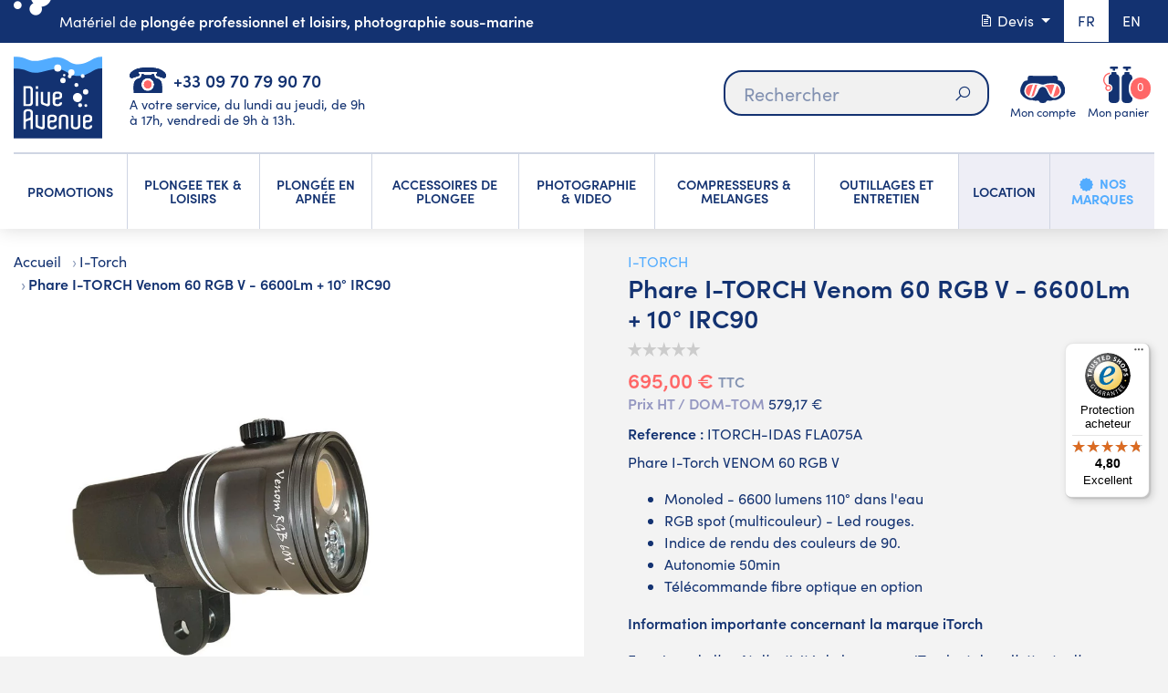

--- FILE ---
content_type: text/html; charset=utf-8
request_url: https://www.diveavenue.com/fr/i-torch/2436-phare-i-torch-venom-60-rgb-v-6600lm-10-irc90.html
body_size: 37918
content:
<!doctype html>
<html lang="fr">

  <head>
    
      
  <meta charset="utf-8">


  <meta http-equiv="x-ua-compatible" content="ie=edge">



  <link rel="canonical" href="https://www.diveavenue.com/fr/i-torch/2436-phare-i-torch-venom-60-rgb-v-6600lm-10-irc90.html">

  <title>Phare I-TORCH Venom 60 RGB V - 6600Lm + 10° IRC90</title>
    <script data-keepinline="true">
    var cdcGtmApi = '//www.diveavenue.com/fr/module/cdc_googletagmanager/async';
    var ajaxShippingEvent = 1;
    var ajaxPaymentEvent = 1;

/* datalayer */
dataLayer = window.dataLayer || [];
    let cdcDatalayer = {"event":"view_item","pageCategory":"product","ecommerce":{"currency":"EUR","value":"695","items":[{"item_id":"2436","item_name":"Phare I-TORCH Venom 60 RGB V - 6600Lm + 10° IRC90","item_reference":"ITORCH-IDAS FLA075A","item_brand":"I-Torch","item_category":"Marques","item_category2":"I-Torch","price":"695","price_tax_exc":"579.17","price_tax_inc":"695","quantity":0,"google_business_vertical":"retail"}]},"google_tag_params":{"ecomm_pagetype":"product","ecomm_prodid":"2436","ecomm_totalvalue":695,"ecomm_totalvalue_tax_exc":579.17,"ecomm_category":"I-Torch"}};
    dataLayer.push(cdcDatalayer);

/* call to GTM Tag */
(function(w,d,s,l,i){w[l]=w[l]||[];w[l].push({'gtm.start':
new Date().getTime(),event:'gtm.js'});var f=d.getElementsByTagName(s)[0],
j=d.createElement(s),dl=l!='dataLayer'?'&l='+l:'';j.async=true;j.src=
'https://www.googletagmanager.com/gtm.js?id='+i+dl;f.parentNode.insertBefore(j,f);
})(window,document,'script','dataLayer','GTM-5C6RPP4');

/* async call to avoid cache system for dynamic data */
var cdcgtmreq = new XMLHttpRequest();
cdcgtmreq.onreadystatechange = function() {
    if (cdcgtmreq.readyState == XMLHttpRequest.DONE ) {
        if (cdcgtmreq.status == 200) {
          	var datalayerJs = cdcgtmreq.responseText;
            try {
                var datalayerObj = JSON.parse(datalayerJs);
                dataLayer = dataLayer || [];
                dataLayer.push(datalayerObj);
            } catch(e) {
               console.log("[CDCGTM] error while parsing json");
            }

                    }
        dataLayer.push({
          'event': 'datalayer_ready'
        });
    }
};
cdcgtmreq.open("GET", "//www.diveavenue.com/fr/module/cdc_googletagmanager/async?action=user" /*+ "?" + new Date().getTime()*/, true);
cdcgtmreq.setRequestHeader('X-Requested-With', 'XMLHttpRequest');
cdcgtmreq.send();
</script>
  
    
  
  <meta name="description" content="Phare de plongée I-Torch Venom 60 RGB V. Puissance 6600Lm 110°. Faisceau concentré 10°. IRC90. Idéal photo-vidéo. Achetez au meilleur prix le phare de plongée Venom 60 Itorch chez www.diveavenue.com">
  <meta name="keywords" content="">
        

  
      <link rel="canonical" href="https://www.diveavenue.com/fr/i-torch/2436-phare-i-torch-venom-60-rgb-v-6600lm-10-irc90.html">
    
                  <link rel="alternate" href="https://www.diveavenue.com/fr/i-torch/2436-phare-i-torch-venom-60-rgb-v-6600lm-10-irc90.html" hreflang="fr">
                  <link rel="alternate" href="https://www.diveavenue.com/en/i-torch/2436-i-torch-venom-60-rgb-v-6600lm-10-irc90.html" hreflang="en">
        



  <meta name="viewport" content="viewport-fit=cover, width=device-width, initial-scale=1.0, minimum-scale=1.0, maximum-scale=1.0, user-scalable=no">



  <link rel="icon" type="image/vnd.microsoft.icon" href="https://www.diveavenue.com/img/favicon.ico?1696944543">
  <link rel="shortcut icon" type="image/x-icon" href="https://www.diveavenue.com/img/favicon.ico?1696944543">



    <link rel="stylesheet" href="https://www.diveavenue.com/themes/diveavenuetheme/assets/css/main.css" type="text/css">
  <link rel="stylesheet" href="https://www.diveavenue.com/themes/diveavenuetheme/assets/css/customer.css" type="text/css">
  <link rel="stylesheet" href="https://www.diveavenue.com/themes/diveavenuetheme/assets/css/animate.css" type="text/css">
  <link rel="stylesheet" href="https://www.diveavenue.com/themes/diveavenuetheme/assets/css/owl.css" type="text/css">
  <link rel="stylesheet" href="https://www.diveavenue.com/themes/diveavenuetheme/assets/css/tiny.css" type="text/css">
  <link rel="stylesheet" href="https://www.diveavenue.com/themes/diveavenuetheme/assets/css/product.css" type="text/css">
  <link rel="stylesheet" href="https://www.diveavenue.com/themes/diveavenuetheme/modules/blockreassurance/views/dist/front.css" type="text/css">
  <link rel="stylesheet" href="/modules/ps_checkout/views/css/payments.css?version=3.6.3" type="text/css">
  <link rel="stylesheet" href="https://www.diveavenue.com/modules/ps_socialfollow/views/css/ps_socialfollow.css" type="text/css">
  <link rel="stylesheet" href="https://www.diveavenue.com/themes/diveavenuetheme/modules/ps_searchbar/ps_searchbar.css" type="text/css">
  <link rel="stylesheet" href="https://www.diveavenue.com/modules/prestablog/views/css/grid-for-1-7-module.css" type="text/css">
  <link rel="stylesheet" href="https://www.diveavenue.com/modules/prestablog/views/css/grid-for-1-7-module-widget.css" type="text/css">
  <link rel="stylesheet" href="https://www.diveavenue.com/modules/prestablog/views/css/blog1.css" type="text/css">
  <link rel="stylesheet" href="https://www.diveavenue.com/modules/prestablog/views/css/custom1.css" type="text/css">
  <link rel="stylesheet" href="https://www.diveavenue.com/modules/opartdevis/views/css/opartdevis_1.css" type="text/css">
  <link rel="stylesheet" href="https://www.diveavenue.com/modules/payplug/views//css/front-v4.17.3.css" type="text/css">
  <link rel="stylesheet" href="https://www.diveavenue.com/modules/ets_crosssell/views/css/slick.css" type="text/css">
  <link rel="stylesheet" href="https://www.diveavenue.com/modules/ets_crosssell/views/css/front.css" type="text/css">
  <link rel="stylesheet" href="https://www.diveavenue.com/themes/diveavenuetheme/modules/pm_advancedtopmenu/views/css/pm_advancedtopmenu_base.css" type="text/css">
  <link rel="stylesheet" href="https://www.diveavenue.com/themes/diveavenuetheme/modules/pm_advancedtopmenu/views/css/pm_advancedtopmenu_product.css" type="text/css">
  <link rel="stylesheet" href="https://www.diveavenue.com/themes/diveavenuetheme/modules/pm_advancedtopmenu/views/css/pm_advancedtopmenu_global-1.css" type="text/css">
  <link rel="stylesheet" href="https://www.diveavenue.com/themes/diveavenuetheme/modules/pm_advancedtopmenu/views/css/pm_advancedtopmenu_advanced-1.css" type="text/css">
  <link rel="stylesheet" href="https://www.diveavenue.com/themes/diveavenuetheme/modules/ws_couponspro//views/css/front.css" type="text/css">
  <link rel="stylesheet" href="https://www.diveavenue.com/modules/vatnumbercleaner/views/css/verif_fo.css" type="text/css">
  <link rel="stylesheet" href="https://www.diveavenue.com/modules/wkmanagesuppliers/views/css/styles.css" type="text/css">
  <link rel="stylesheet" href="https://www.diveavenue.com/modules/ec_reliquat//views/css/front.css" type="text/css">
  <link rel="stylesheet" href="https://www.diveavenue.com/js/jquery/ui/themes/base/minified/jquery-ui.min.css" type="text/css">
  <link rel="stylesheet" href="https://www.diveavenue.com/js/jquery/ui/themes/base/minified/jquery.ui.theme.min.css" type="text/css">
  <link rel="stylesheet" href="https://www.diveavenue.com/modules/gtcarriagefreeaera/views/css/front.css" type="text/css">
  <link rel="stylesheet" href="https://www.diveavenue.com/modules/ps_imageslider/css/homeslider.css" type="text/css">
  <link rel="stylesheet" href="https://www.diveavenue.com/modules/gtadvertcatalog/views/css/main.css" type="text/css">
  <link rel="stylesheet" href="https://www.diveavenue.com/modules/gtadvertcatalog/views/css/config_item.css" type="text/css">
  <link rel="stylesheet" href="https://www.diveavenue.com/modules/gtadvertcatalog/views/libs/tiny-slider/dist/tiny-slider.css" type="text/css">




  

  <script>
        var Chronopost = {"ajax_endpoint":"https:\/\/www.diveavenue.com\/fr\/module\/chronopost\/ajax?ajax=1"};
        var PAYPLUG_DOMAIN = "https:\/\/secure.payplug.com";
        var allow_ordering_out_of_stock_param = 0;
        var ap5_cartPackProducts = [];
        var ap5_modalErrorClose = "Fermer";
        var ap5_modalErrorTitle = "Une erreur est survenue";
        var applePayIdCart = null;
        var applePayMerchantSessionAjaxURL = "https:\/\/www.diveavenue.com\/fr\/module\/payplug\/dispatcher";
        var applePayPaymentAjaxURL = "https:\/\/www.diveavenue.com\/fr\/module\/payplug\/validation";
        var applePayPaymentRequestAjaxURL = "https:\/\/www.diveavenue.com\/fr\/module\/payplug\/applepaypaymentrequest";
        var controller = "product";
        var gtcfa_ajax_controller_url = "https:\/\/www.diveavenue.com\/fr\/module\/gtcarriagefreeaera\/Ajax?ajax=1";
        var integratedPaymentError = "Paiement refus\u00e9, veuillez r\u00e9essayer.";
        var isPS17 = 1;
        var is_sandbox_mode = false;
        var module_name = "payplug";
        var order_button_content = "Cr\u00e9er un devis";
        var orders_suppliers_ajax_url = "https:\/\/www.diveavenue.com\/fr\/module\/wkmanagesuppliers\/ajax";
        var payplug_ajax_url = "https:\/\/www.diveavenue.com\/fr\/module\/payplug\/ajax";
        var payplug_oney = true;
        var payplug_oney_loading_msg = "Chargement";
        var payplug_transaction_error_message = "    <div class=\"payplugMsg_wrapper\">\n                                    <p  class=\"payplugMsg_error\" >La transaction n&#039;a pas pu aboutir, et votre carte n&#039;a pas \u00e9t\u00e9 d\u00e9bit\u00e9e.<\/p>\n                                        <button type=\"button\" class=\"payplugMsg_button\" name=\"card_deleted\">Ok<\/button>\n        \n            <\/div>\n";
        var pm_advancedpack = {"ajaxUrl":"https:\/\/www.diveavenue.com\/fr\/module\/pm_advancedpack\/ajax","staticToken":"a930d131c445c3d179b7290453c609ac"};
        var prestashop = {"cart":{"products":[],"totals":{"total":{"type":"total","label":"Total","amount":0,"value":"0,00\u00a0\u20ac"},"total_including_tax":{"type":"total","label":"Total TTC","amount":0,"value":"0,00\u00a0\u20ac"},"total_excluding_tax":{"type":"total","label":"Total HT :","amount":0,"value":"0,00\u00a0\u20ac"}},"subtotals":{"products":{"type":"products","label":"Sous-total","amount":0,"value":"0,00\u00a0\u20ac"},"discounts":null,"shipping":{"type":"shipping","label":"Livraison","amount":0,"value":""},"tax":null},"products_count":0,"summary_string":"0 articles","vouchers":{"allowed":1,"added":[]},"discounts":[],"minimalPurchase":0,"minimalPurchaseRequired":""},"currency":{"id":1,"name":"Euro","iso_code":"EUR","iso_code_num":"978","sign":"\u20ac"},"customer":{"lastname":"","firstname":"","email":"","birthday":"0000-00-00","newsletter":"0","newsletter_date_add":"0000-00-00 00:00:00","optin":"0","website":null,"company":null,"siret":null,"ape":null,"is_logged":false,"gender":{"type":null,"name":null},"addresses":[]},"language":{"name":"Fran\u00e7ais (French)","iso_code":"fr","locale":"fr-FR","language_code":"fr","is_rtl":"0","date_format_lite":"d\/m\/Y","date_format_full":"d\/m\/Y H:i:s","id":1},"page":{"title":"","canonical":"https:\/\/www.diveavenue.com\/fr\/i-torch\/2436-phare-i-torch-venom-60-rgb-v-6600lm-10-irc90.html","meta":{"title":"Phare I-TORCH Venom 60 RGB V - 6600Lm + 10\u00b0 IRC90","description":"Phare de plong\u00e9e I-Torch Venom 60 RGB V. Puissance 6600Lm 110\u00b0. Faisceau concentr\u00e9 10\u00b0. IRC90. Id\u00e9al photo-vid\u00e9o. Achetez au meilleur prix le phare de plong\u00e9e Venom 60 Itorch chez www.diveavenue.com","keywords":"","robots":"index"},"page_name":"product","body_classes":{"lang-fr":true,"lang-rtl":false,"country-FR":true,"currency-EUR":true,"layout-full-screen":true,"page-product":true,"tax-display-enabled":true,"product-id-2436":true,"product-Phare I-TORCH Venom 60 RGB V - 6600Lm + 10\u00b0 IRC90":true,"product-id-category-384":true,"product-id-manufacturer-29":true,"product-id-supplier-2":true},"admin_notifications":[],"top_message":""},"shop":{"name":"DIVEAVENUE.COM","logo":"https:\/\/www.diveavenue.com\/img\/dive-avenue-logo-1525785491.jpg","stores_icon":"https:\/\/www.diveavenue.com\/img\/logo_stores.png","favicon":"https:\/\/www.diveavenue.com\/img\/favicon.ico"},"urls":{"base_url":"https:\/\/www.diveavenue.com\/","current_url":"https:\/\/www.diveavenue.com\/fr\/i-torch\/2436-phare-i-torch-venom-60-rgb-v-6600lm-10-irc90.html","shop_domain_url":"https:\/\/www.diveavenue.com","img_ps_url":"https:\/\/www.diveavenue.com\/img\/","img_cat_url":"https:\/\/www.diveavenue.com\/img\/c\/","img_lang_url":"https:\/\/www.diveavenue.com\/img\/l\/","img_prod_url":"https:\/\/www.diveavenue.com\/img\/p\/","img_manu_url":"https:\/\/www.diveavenue.com\/img\/m\/","img_sup_url":"https:\/\/www.diveavenue.com\/img\/su\/","img_ship_url":"https:\/\/www.diveavenue.com\/img\/s\/","img_store_url":"https:\/\/www.diveavenue.com\/img\/st\/","img_col_url":"https:\/\/www.diveavenue.com\/img\/co\/","img_url":"https:\/\/www.diveavenue.com\/themes\/diveavenuetheme\/assets\/img\/","css_url":"https:\/\/www.diveavenue.com\/themes\/diveavenuetheme\/assets\/css\/","js_url":"https:\/\/www.diveavenue.com\/themes\/diveavenuetheme\/assets\/js\/","pic_url":"https:\/\/www.diveavenue.com\/upload\/","pages":{"address":"https:\/\/www.diveavenue.com\/fr\/adresse","addresses":"https:\/\/www.diveavenue.com\/fr\/adresses","authentication":"https:\/\/www.diveavenue.com\/fr\/connexion","cart":"https:\/\/www.diveavenue.com\/fr\/panier","category":"https:\/\/www.diveavenue.com\/fr\/index.php?controller=category","cms":"https:\/\/www.diveavenue.com\/fr\/index.php?controller=cms","contact":"https:\/\/www.diveavenue.com\/fr\/nous-contacter","discount":"https:\/\/www.diveavenue.com\/fr\/reduction","guest_tracking":"https:\/\/www.diveavenue.com\/fr\/suivi-commande-invite","history":"https:\/\/www.diveavenue.com\/fr\/historique-commandes","identity":"https:\/\/www.diveavenue.com\/fr\/identite","index":"https:\/\/www.diveavenue.com\/fr\/","my_account":"https:\/\/www.diveavenue.com\/fr\/mon-compte","order_confirmation":"https:\/\/www.diveavenue.com\/fr\/confirmation-commande","order_detail":"https:\/\/www.diveavenue.com\/fr\/index.php?controller=order-detail","order_follow":"https:\/\/www.diveavenue.com\/fr\/suivi-commande","order":"https:\/\/www.diveavenue.com\/fr\/commande","order_return":"https:\/\/www.diveavenue.com\/fr\/index.php?controller=order-return","order_slip":"https:\/\/www.diveavenue.com\/fr\/avoirs","pagenotfound":"https:\/\/www.diveavenue.com\/fr\/page-introuvable","password":"https:\/\/www.diveavenue.com\/fr\/recuperation-mot-de-passe","pdf_invoice":"https:\/\/www.diveavenue.com\/fr\/index.php?controller=pdf-invoice","pdf_order_return":"https:\/\/www.diveavenue.com\/fr\/index.php?controller=pdf-order-return","pdf_order_slip":"https:\/\/www.diveavenue.com\/fr\/index.php?controller=pdf-order-slip","prices_drop":"https:\/\/www.diveavenue.com\/fr\/promotions","product":"https:\/\/www.diveavenue.com\/fr\/index.php?controller=product","search":"https:\/\/www.diveavenue.com\/fr\/recherche","sitemap":"https:\/\/www.diveavenue.com\/fr\/sitemap","stores":"https:\/\/www.diveavenue.com\/fr\/magasins","supplier":"https:\/\/www.diveavenue.com\/fr\/fournisseur","register":"https:\/\/www.diveavenue.com\/fr\/connexion?create_account=1","order_login":"https:\/\/www.diveavenue.com\/fr\/commande?login=1"},"alternative_langs":{"fr":"https:\/\/www.diveavenue.com\/fr\/i-torch\/2436-phare-i-torch-venom-60-rgb-v-6600lm-10-irc90.html","en":"https:\/\/www.diveavenue.com\/en\/i-torch\/2436-i-torch-venom-60-rgb-v-6600lm-10-irc90.html"},"theme_assets":"\/themes\/diveavenuetheme\/assets\/","actions":{"logout":"https:\/\/www.diveavenue.com\/fr\/?mylogout="},"no_picture_image":{"bySize":{"small_default":{"url":"https:\/\/www.diveavenue.com\/img\/p\/fr-default-small_default.jpg","width":98,"height":98},"cart_default":{"url":"https:\/\/www.diveavenue.com\/img\/p\/fr-default-cart_default.jpg","width":125,"height":125},"home_default":{"url":"https:\/\/www.diveavenue.com\/img\/p\/fr-default-home_default.jpg","width":450,"height":450},"medium_default":{"url":"https:\/\/www.diveavenue.com\/img\/p\/fr-default-medium_default.jpg","width":452,"height":452},"large_default":{"url":"https:\/\/www.diveavenue.com\/img\/p\/fr-default-large_default.jpg","width":800,"height":800}},"small":{"url":"https:\/\/www.diveavenue.com\/img\/p\/fr-default-small_default.jpg","width":98,"height":98},"medium":{"url":"https:\/\/www.diveavenue.com\/img\/p\/fr-default-home_default.jpg","width":450,"height":450},"large":{"url":"https:\/\/www.diveavenue.com\/img\/p\/fr-default-large_default.jpg","width":800,"height":800},"legend":""}},"configuration":{"display_taxes_label":true,"display_prices_tax_incl":true,"is_catalog":false,"show_prices":true,"opt_in":{"partner":false},"quantity_discount":{"type":"price","label":"Prix unitaire"},"voucher_enabled":1,"return_enabled":1},"field_required":[],"breadcrumb":{"links":[{"title":"Accueil","url":"https:\/\/www.diveavenue.com\/fr\/"},{"title":"I-Torch","url":"https:\/\/www.diveavenue.com\/fr\/384-i-torch"},{"title":"Phare I-TORCH Venom 60 RGB V - 6600Lm + 10\u00b0 IRC90","url":"https:\/\/www.diveavenue.com\/fr\/i-torch\/2436-phare-i-torch-venom-60-rgb-v-6600lm-10-irc90.html"}],"count":3},"link":{"protocol_link":"https:\/\/","protocol_content":"https:\/\/"},"time":1769627928,"static_token":"a930d131c445c3d179b7290453c609ac","token":"5a91f52e3a8bfab10c41ff681a3137ea","debug":false,"modules":{"pm_advancedpack":null}};
        var ps_checkout3dsEnabled = true;
        var ps_checkoutAutoRenderDisabled = false;
        var ps_checkoutCancelUrl = "https:\/\/www.diveavenue.com\/fr\/module\/ps_checkout\/cancel";
        var ps_checkoutCardBrands = ["MASTERCARD","VISA","AMEX","CB_NATIONALE"];
        var ps_checkoutCardFundingSourceImg = "\/modules\/ps_checkout\/views\/img\/payment-cards.png";
        var ps_checkoutCardLogos = {"AMEX":"\/modules\/ps_checkout\/views\/img\/amex.svg","CB_NATIONALE":"\/modules\/ps_checkout\/views\/img\/cb.svg","DINERS":"\/modules\/ps_checkout\/views\/img\/diners.svg","DISCOVER":"\/modules\/ps_checkout\/views\/img\/discover.svg","JCB":"\/modules\/ps_checkout\/views\/img\/jcb.svg","MAESTRO":"\/modules\/ps_checkout\/views\/img\/maestro.svg","MASTERCARD":"\/modules\/ps_checkout\/views\/img\/mastercard.svg","UNIONPAY":"\/modules\/ps_checkout\/views\/img\/unionpay.svg","VISA":"\/modules\/ps_checkout\/views\/img\/visa.svg"};
        var ps_checkoutCartProductCount = 0;
        var ps_checkoutCheckUrl = "https:\/\/www.diveavenue.com\/fr\/module\/ps_checkout\/check";
        var ps_checkoutCheckoutTranslations = {"checkout.go.back.link.title":"Retourner au tunnel de commande","checkout.go.back.label":"Tunnel de commande","checkout.card.payment":"Paiement par carte","checkout.page.heading":"R\u00e9sum\u00e9 de commande","checkout.cart.empty":"Votre panier d'achat est vide.","checkout.page.subheading.card":"Carte","checkout.page.subheading.paypal":"PayPal","checkout.payment.by.card":"Vous avez choisi de payer par carte.","checkout.payment.by.paypal":"Vous avez choisi de payer par PayPal.","checkout.order.summary":"Voici un r\u00e9sum\u00e9 de votre commande :","checkout.order.amount.total":"Le montant total de votre panier est de","checkout.order.included.tax":"(TTC)","checkout.order.confirm.label":"Veuillez finaliser votre commande en cliquant sur &quot;Je valide ma commande&quot;","paypal.hosted-fields.label.card-name":"Nom du titulaire de la carte","paypal.hosted-fields.placeholder.card-name":"Nom du titulaire de la carte","paypal.hosted-fields.label.card-number":"Num\u00e9ro de carte","paypal.hosted-fields.placeholder.card-number":"Num\u00e9ro de carte","paypal.hosted-fields.label.expiration-date":"Date d'expiration","paypal.hosted-fields.placeholder.expiration-date":"MM\/YY","paypal.hosted-fields.label.cvv":"Code de s\u00e9curit\u00e9","paypal.hosted-fields.placeholder.cvv":"XXX","payment-method-logos.title":"Paiement 100% s\u00e9curis\u00e9","express-button.cart.separator":"ou","express-button.checkout.express-checkout":"Achat rapide","error.paypal-sdk":"No PayPal Javascript SDK Instance","checkout.payment.others.link.label":"Autres moyens de paiement","checkout.payment.others.confirm.button.label":"Je valide ma commande","checkout.form.error.label":"Une erreur s'est produite lors du paiement. Veuillez r\u00e9essayer ou contacter le support.","loader-component.label.header":"Merci pour votre achat !","loader-component.label.body":"Veuillez patienter, nous traitons votre paiement","error.paypal-sdk.contingency.cancel":"Authentification du titulaire de carte annul\u00e9e, veuillez choisir un autre moyen de paiement ou essayez de nouveau.","error.paypal-sdk.contingency.error":"Une erreur est survenue lors de l'authentification du titulaire de la carte, veuillez choisir un autre moyen de paiement ou essayez de nouveau.","error.paypal-sdk.contingency.failure":"Echec de l'authentification du titulaire de la carte, veuillez choisir un autre moyen de paiement ou essayez de nouveau.","error.paypal-sdk.contingency.unknown":"L'identit\u00e9 du titulaire de la carte n'a pas pu \u00eatre v\u00e9rifi\u00e9e, veuillez choisir un autre moyen de paiement ou essayez de nouveau."};
        var ps_checkoutCheckoutUrl = "https:\/\/www.diveavenue.com\/fr\/commande";
        var ps_checkoutConfirmUrl = "https:\/\/www.diveavenue.com\/fr\/confirmation-commande";
        var ps_checkoutCreateUrl = "https:\/\/www.diveavenue.com\/fr\/module\/ps_checkout\/create";
        var ps_checkoutCspNonce = "";
        var ps_checkoutExpressCheckoutCartEnabled = false;
        var ps_checkoutExpressCheckoutOrderEnabled = false;
        var ps_checkoutExpressCheckoutProductEnabled = false;
        var ps_checkoutExpressCheckoutSelected = false;
        var ps_checkoutExpressCheckoutUrl = "https:\/\/www.diveavenue.com\/fr\/module\/ps_checkout\/ExpressCheckout";
        var ps_checkoutFundingSource = "paypal";
        var ps_checkoutFundingSourcesSorted = ["paypal","giropay","eps","ideal","mybank","p24","paylater","blik"];
        var ps_checkoutHostedFieldsContingencies = "SCA_WHEN_REQUIRED";
        var ps_checkoutHostedFieldsEnabled = false;
        var ps_checkoutHostedFieldsSelected = false;
        var ps_checkoutLoaderImage = "\/modules\/ps_checkout\/views\/img\/loader.svg";
        var ps_checkoutPartnerAttributionId = "PrestaShop_Cart_PSXO_PSDownload";
        var ps_checkoutPayLaterCartPageButtonEnabled = false;
        var ps_checkoutPayLaterCategoryPageBannerEnabled = false;
        var ps_checkoutPayLaterHomePageBannerEnabled = false;
        var ps_checkoutPayLaterOrderPageBannerEnabled = false;
        var ps_checkoutPayLaterOrderPageButtonEnabled = false;
        var ps_checkoutPayLaterOrderPageMessageEnabled = false;
        var ps_checkoutPayLaterProductPageBannerEnabled = false;
        var ps_checkoutPayLaterProductPageButtonEnabled = false;
        var ps_checkoutPayLaterProductPageMessageEnabled = false;
        var ps_checkoutPayPalButtonConfiguration = {"shape":"pill","label":"pay","color":"gold"};
        var ps_checkoutPayPalOrderId = "";
        var ps_checkoutPayPalSdkConfig = {"clientId":"AXjYFXWyb4xJCErTUDiFkzL0Ulnn-bMm4fal4G-1nQXQ1ZQxp06fOuE7naKUXGkq2TZpYSiI9xXbs4eo","merchantId":"9R2377BNKVBYL","currency":"EUR","intent":"capture","commit":"false","vault":"false","integrationDate":"2022-14-06","dataPartnerAttributionId":"PrestaShop_Cart_PSXO_PSDownload","dataCspNonce":"","dataEnable3ds":"true","disableFunding":"bancontact,card","enableFunding":"paylater","components":"marks,funding-eligibility"};
        var ps_checkoutPayWithTranslations = {"paypal":"Payer avec un compte PayPal","giropay":"Payer par Giropay","eps":"Payer par EPS","ideal":"Payer par iDEAL","mybank":"Payer par MyBank","p24":"Payer par Przelewy24","paylater":"Payer en plusieurs fois avec PayPal Pay Later","blik":"Payer par BLIK"};
        var ps_checkoutPaymentMethodLogosTitleImg = "\/modules\/ps_checkout\/views\/img\/lock_checkout.svg";
        var ps_checkoutRenderPaymentMethodLogos = true;
        var ps_checkoutValidateUrl = "https:\/\/www.diveavenue.com\/fr\/module\/ps_checkout\/validate";
        var ps_checkoutVersion = "3.6.3";
        var psemailsubscription_subscription = "https:\/\/www.diveavenue.com\/fr\/module\/ps_emailsubscription\/subscription";
        var psr_icon_color = "#F19D76";
        var trustedshopseasyintegration_css = "https:\/\/www.diveavenue.com\/modules\/trustedshopseasyintegration\/views\/css\/front\/front.1.1.2.css";
        var vncfc_fc_url = "https:\/\/www.diveavenue.com\/fr\/module\/vatnumbercleaner\/vncfc?";
      </script>
  <!-- Begin eTrusted bootstrap tag -->
    <script src="https://integrations.etrusted.com/applications/widget.js/v2" defer></script>
  <!-- End eTrusted bootstrap tag -->



  <script type="text/javascript">
pcRunDynamicModulesJs = function() {
// Autoconf - 2022-02-28T11:29:04+01:00
// productcomments
if ($.fn.rating) $('input.star').rating();
if ($.fn.rating) $('.auto-submit-star').rating();
if ($.fn.fancybox) $('.open-comment-form').fancybox({'hideOnContentClick': false});
// ps_shoppingcart
setTimeout("prestashop.emit('updateCart', {reason: {linkAction: 'refresh'}, resp: {}});", 10);

//cookies
var cookieGdpr = {
    init: function () {
        $('#gtcookies-overlay, #gtcookies-modal-container').appendTo(document.body);

        //Check if user already saved cookies
        if (typeof C_P_DISPLAY_MODAL !== 'undefined'
            && C_P_DISPLAY_MODAL == 1
            && typeof C_P_COOKIE_VALUE !== 'undefined'
            && Object.keys(C_P_COOKIE_VALUE).length === 0
            && C_P_COOKIE_VALUE.constructor === Object) {
            this.displayModal();
        }
    },
    displayModal: function () {
        $('body, html').animate({ 'scrollTop': 0 }, 0).addClass('open-gtcookies');

        if (typeof $.uniform !== "undefined") {
            $.uniform.restore(".gtcookies-finality-checkbox");
        }

        if (C_P_FINALITIES_COUNT === 0) {
            return;
        }

        if (C_P_NOT_AVAILABLE === 0) {
console.log("ee");
            return;
        } else {
console.log("aa");
            this.displayOverlay();
            $('#gtcookies-modal').addClass('open');
            $('#gtcookies-modal .gtcookies-close').addClass('hide');
            $('.gtcookies-reject').addClass('hide');
            $('.gtcookies-accept-all-label').addClass('hide');
        }

        this.checkEvenDimensions('#gtcookies-modal');
        $(window).resize(function () {
            cookieGdpr.checkEvenDimensions('#gtcookies-modal');
        });
    },
    displayModalAdvanced: function (modal) {
        $('body, html').animate({ 'scrollTop': 0 }, 0);

        if (typeof $.uniform !== "undefined") {
            $.uniform.restore(".gtcookies-finality-checkbox");
        }

        if (C_P_FINALITIES_COUNT === 0) {
            return;
        }

        this.displayOverlay();

        if (C_P_NOT_AVAILABLE === 0) {
            $('#gtcookies-modal-not-available').show();
            $('#gtcookies-overlay').click(function () {
                cookieGdpr.close();
            })
        } else {
            $('#gtcookies-modal').addClass('open');
            $('#gtcookies-modal').toggleClass('displayModalAdvanced');
            $('.gtcookies-finalities').addClass('open');
            this.displaySavePreferencesButton();
            if (modal) {
                $('#gtcookies-modal .gtcookies-close').addClass('hide');
            }
        }

        this.checkEvenDimensions('#gtcookies-modal');
    },
    save: function () {
        return cookieGdpr.sendForm();
    },
    acceptAllCookies: function () {
        $('input:radio:not(:disabled)[name^=gtcookies-finality-][value=on]').prop('checked', true);

        return cookieGdpr.sendForm();
    },
    rejectAllCookies: function () {
        $('input:radio:not(:disabled)[name^=gtcookies-finality-][value=off]').prop('checked', true);

        return cookieGdpr.sendForm();
    },
    displayOverlay: function () {
        if (C_P_OVERLAY === '1') {
            $('#gtcookies-overlay').show();
        }
    },
    close: function () {
        $('html, body').removeClass('open-gtcookies');
        $('#gtcookies-modal, #gtcookies-modal-not-available, #gtcookies-overlay, .gtcookies-finalities, .gtcookies-save').removeClass('open');
    },
    checkEvenDimensions: function (div) {
        return;
        //$(div).css('height', '');
        var styleObject = $(div).prop('style');
        styleObject.removeProperty('height');
        if ($(div).height() % 2 === 1) {
            $(div).height(2 * Math.round(($(div).height() - 1) / 2));
        }

        styleObject.removeProperty('width');
        $(div).css('width', '');
        if ($(div).width() % 2 === 1) {
            $(div).width(2 * Math.round(($(div).width() - 1) / 2));
        }
    },
    displaySavePreferencesButton: function () {
        $('.gtcookies-save').removeClass('hide');
        $('.gtcookies-reject').removeClass('hide');
        $('.gtcookies-accept-all-label').removeClass('hide');
        $('.gtcookies-accept-label').addClass('hide');
    },
    sendForm: function () {
        if (!C_P_REFRESH) {
            $.ajax({
                type: "POST",
                data: 'savegtcookiesPreferences=&' + $('#gtcookies-form').serialize(),
            });

            cookieGdpr.close();

            return false;
        } else {
            return true;
        }
    }
};

$(function() {
    var btnMoreInformation = '.gtcookies-more-information';
    var gtcookiesModal = '#gtcookies-modal';
    var gtcookiesFinalities = '.gtcookies-finalities';
    var gtcookieTab = '.gtcookies-nav-tabs a';
    var gtcookieTabPane = '.gtcookies-tab-pane';

    $('body').on('click', btnMoreInformation, function (e) {
        $(gtcookiesFinalities).toggleClass('open');
        e.preventDefault();
    });

    $('body').on('click', gtcookieTab, function (e) {
        var target = $(this).attr('href');
        $(gtcookieTab).removeClass('active');
        $(gtcookieTabPane).removeClass('active');
        $(this).addClass('active');
        $(target).addClass('active');
        e.preventDefault();
    });

    cookieGdpr.init();

    $('body').on('click', '.gtcookies-display-modal', function () {
        return cookieGdpr.displayModal();
    });
    $('body').on('click', '.gtcookies-display-modal-advanced', function () {
        cookieGdpr.displayModalAdvanced(false); return false;
    });
    $('body').on('click', '.gtcookies-reject', function () {
        return cookieGdpr.rejectAllCookies();
    });
    $('body').on('click', '.gtcookies-save', function () {
        return cookieGdpr.save();
    });
    $('body').on('click', '.gtcookies-more-information', function () {
        cookieGdpr.displayModalAdvanced(); return false;
    });
    $('body').on('click', '.gtcookies-accept', function () {
        return cookieGdpr.acceptAllCookies();
    });
});
};</script><script type="text/javascript">
    pcStartsWith = function(str, search) {
        return typeof str === 'string' && str.substr(0, search.length) === search;
    };
    processDynamicModules = function(dyndatas) {
        for (var key in dyndatas) {
            if (key=='js') {
                // Keep spaces arround 'key', some Prestashop removes [key] otherwise (?!)
                $('body').append(dyndatas[ key ]);
            }
            else if (pcStartsWith(key, 'dyn')) {
                // Keep spaces arround 'key', some Prestashop removes [key] otherwise (?!)
                try {
                    $('#'+key).replaceWith(dyndatas[ key ]);
                }
                catch (error) {
                    console.error('A javasript error occured during the "eval" of the refreshed content ' + key + ': ' + error);
                }
            }
        }
        if (typeof pcRunDynamicModulesJs == 'function') {
            pcRunDynamicModulesJs();
        }
    };
    // Refresh the cart when back/forward cache is used
    window.addEventListener('pageshow', function(event) {
        if (event.persisted) {
            console.log('Page Cache Ultimate - Back/forward cache is used, refreshing the cart');
            setTimeout("prestashop.emit('updateCart', { reason: { linkAction: 'refresh' } });", 10);
        }
    });
</script>
                      <script
                            src="https://integrations.etrusted.com/applications/widget.js/v2"
                            async=""
                            defer=""
                      ></script>
              <!-- START OF DOOFINDER ADD TO CART SCRIPT -->
  <script>
    document.addEventListener('doofinder.cart.add', function(event) {

      const checkIfCartItemHasVariation = (cartObject) => {
        return (cartObject.item_id === cartObject.grouping_id) ? false : true;
      }

      /**
      * Returns only ID from string
      */
      const sanitizeVariationID = (variationID) => {
        return variationID.replace(/\D/g, "")
      }

      doofinderManageCart({
        cartURL          : "https://www.diveavenue.com/fr/panier",  //required for prestashop 1.7, in previous versions it will be empty.
        cartToken        : "a930d131c445c3d179b7290453c609ac",
        productID        : checkIfCartItemHasVariation(event.detail) ? event.detail.grouping_id : event.detail.item_id,
        customizationID  : checkIfCartItemHasVariation(event.detail) ? sanitizeVariationID(event.detail.item_id) : 0,   // If there are no combinations, the value will be 0
        quantity         : event.detail.amount,
        statusPromise    : event.detail.statusPromise,
        itemLink         : event.detail.link,
        group_id         : event.detail.group_id
      });
    });
  </script>
  <!-- END OF DOOFINDER ADD TO CART SCRIPT -->

  <!-- START OF DOOFINDER INTEGRATIONS SUPPORT -->
  <script data-keepinline>
    var dfKvCustomerEmail;
    if ('undefined' !== typeof klCustomer && "" !== klCustomer.email) {
      dfKvCustomerEmail = klCustomer.email;
    }
  </script>
  <!-- END OF DOOFINDER INTEGRATIONS SUPPORT -->

  <!-- START OF DOOFINDER UNIQUE SCRIPT -->
  <script data-keepinline>
    
    (function(w, k) {w[k] = window[k] || function () { (window[k].q = window[k].q || []).push(arguments) }})(window, "doofinderApp")
    

    // Custom personalization:
    doofinderApp("config", "language", "fr");
    doofinderApp("config", "currency", "EUR");
  </script>
  <script src="https://eu1-config.doofinder.com/2.x/80c18e8f-e991-486c-9908-aa87531e8ad6.js" async></script>
  <!-- END OF DOOFINDER UNIQUE SCRIPT -->
<script type="text/javascript">
    var ets_crosssell_16 =0;
</script>	<!-- MODULE PM_AdvancedTopMenu || Presta-Module.com -->
<!--[if lt IE 8]>
<script type="text/javascript" src="https://www.diveavenue.com/modules/pm_advancedtopmenu/js/pm_advancedtopmenuiefix.js"></script>
<![endif]-->
<script type="text/javascript">
		var adtm_isToggleMode = true;
		var adtm_menuHamburgerSelector = "#menu-icon, .menu-icon";
</script>
<!-- /MODULE PM_AdvancedTopMenu || Presta-Module.com -->




    
  <meta property="og:type" content="product">
  <meta property="og:url" content="https://www.diveavenue.com/fr/i-torch/2436-phare-i-torch-venom-60-rgb-v-6600lm-10-irc90.html">
  <meta property="og:title" content="Phare I-TORCH Venom 60 RGB V - 6600Lm + 10° IRC90">
  <meta property="og:site_name" content="DIVEAVENUE.COM">
  <meta property="og:description" content="Phare de plongée I-Torch Venom 60 RGB V. Puissance 6600Lm 110°. Faisceau concentré 10°. IRC90. Idéal photo-vidéo. Achetez au meilleur prix le phare de plongée Venom 60 Itorch chez www.diveavenue.com">
  <meta property="og:image" content="https://www.diveavenue.com/7331-large_default/phare-i-torch-venom-60-rgb-v-6600lm-10-irc90.jpg">
      <meta property="product:pretax_price:amount" content="579.166667">
    <meta property="product:pretax_price:currency" content="EUR">
    <meta property="product:price:amount" content="695">
    <meta property="product:price:currency" content="EUR">
      <meta property="product:weight:value" content="0.700000">
  <meta property="product:weight:units" content="Kg">
  
  </head>

  <body id="product" class="lang-fr country-fr currency-eur layout-full-screen page-product tax-display-enabled product-id-2436 product-phare-i-torch-venom-60-rgb-v-6600lm-10-irc90 product-id-category-384 product-id-manufacturer-29 product-id-supplier-2">

    
      <!-- Google Tag Manager (noscript) -->
<noscript><iframe src="https://www.googletagmanager.com/ns.html?id=GTM-5C6RPP4"
height="0" width="0" style="display:none;visibility:hidden"></iframe></noscript>
<!-- End Google Tag Manager (noscript) -->

    

    <main>
      
              

      <header id="header">
        
          
  <div class="header-banner">
    
  </div>



  <nav class="header-nav bg-primary">
    <div class="container">
      <div class="row">
        <div class="col-md-8 col-xl-9 d-none d-md-block">
                      <div class="upline-seo">
                        <i class="dive-i dive-i-bubble"></i>
              <span>
                Matériel de <span>plongée professionnel et loisirs, photographie sous-marine</span>
              </span>
                      </div>
                  </div>
        <div class="col-md-4 col-xl-3 text-right">
          <div class="row no-gutters justify-content-end">
            <div class="col-auto">
              <div class="dropdown dropdown-quotation h-100">
                <button class="btn btn-secondary dropdown-toggle button-quotation" type="button" data-toggle="dropdown" aria-expanded="false">
                  <i class="las la-file-alt"></i> Devis
                </button>
                <div class="dropdown-menu overflow-hidden">
                  <a class="dropdown-item" href="https://www.diveavenue.com/fr/module/opartdevis/simplequotation">
                    Nouvelle demande devis
                  </a>
                  <div class="dropdown-divider"></div>
                  <a class="dropdown-item" href="https://www.diveavenue.com/fr/module/opartdevis/createquotation?create=1">
                    Créer un devis à partir de ce panier
                  </a>
                </div>
              </div>
            </div>
            <div class="col-auto">
              <div class="ps_languageselector-nav">
  <div class="language-selector-wrapper">
    <ul class="link" id="language_select" aria-labelledby="language-selector-label">
              <li>
                      <span class="current">
                      fr
                      </span>
                  </li>
              <li>
                        <a href="https://www.diveavenue.com/en/i-torch/2436-i-torch-venom-60-rgb-v-6600lm-10-irc90.html" data-iso-code="en">
                      en
                      </a>
                  </li>
          </ul>
  </div>
</div>

<div class="ps_languageselector-footer col-sm-6 col-lg-3">
  <div class="h5">
    Changer de langue 
  </div>
  <div class="language-selector-wrapper dropdown">
    <button
      class="btn btn-outline-white w-100 btn-lg dropdown-toggle"
      type="button"
      id="dropdownMenuButtonLanguage"
      data-toggle="dropdown"
      aria-haspopup="true"
      aria-expanded="false"
    >
      Français
    </button>
    <div class="dropdown-menu" aria-labelledby="dropdownMenuButtonLanguage">
              <a href="https://www.diveavenue.com/fr/i-torch/2436-phare-i-torch-venom-60-rgb-v-6600lm-10-irc90.html" data-iso-code="fr" class="dropdown-item">
          Français
        </a>
              <a href="https://www.diveavenue.com/en/i-torch/2436-i-torch-venom-60-rgb-v-6600lm-10-irc90.html" data-iso-code="en" class="dropdown-item">
          English
        </a>
          </div>
  </div>
</div>



<div class="dropdown">

  <div class="dropdown-menu" aria-labelledby="dropdownMenuButton">
    <a class="dropdown-item" href="#">Action</a>
    <a class="dropdown-item" href="#">Another action</a>
    <a class="dropdown-item" href="#">Something else here</a>
  </div>
</div>
            </div>
        </div>
      </div>
    </div>
  </nav>



  <div class="header-top bg-white">
    <div class="container">
       <div class="row justify-content-between align-items-center">
        <div class="col-nav col-lg-5 col-xl-4">
          <div class="row text-left align-items-center">
            <div class="col-logo">
              <a href="https://www.diveavenue.com/fr/">
                <img
                  class="logo img-responsive"
                  src="https://www.diveavenue.com/themes/diveavenuetheme/assets/img/logo-diveavenue.svg"
                  alt="DIVEAVENUE.COM"
                  loading="lazy"
                  width="97"
                  height="98"
                >
              </a>
            </div>
            <div class="col">
              
  <div id="contact-nav">
    <div id="contact-link">
      <div class="d-flex align-items-center mb-1">
        <img
          src="https://www.diveavenue.com/themes/diveavenuetheme/assets/img/icon-phone.svg"
          alt="Panier"
          class="img-fluid mr-2"
          loading="lazy"
          width="40"
          height="27"
        >
        <a href="tel:+33 09 70 79 90 70">
          +33 09 70 79 90 70
        </a>
      </div>
      <span>
        A votre service, du lundi au jeudi, de 9h à 17h, vendredi de 9h à 13h.
      </span>
    </div>
  </div>

            </div>
          </div>            
        </div>
        <div class="col-auto col-lg-7 col-xl-8">
          <div class="row  justify-content-end align-items-center mr-0">
            <!-- Block search module TOP -->
<div id="search_widget" class="search-widget pr-3" data-search-controller-url="//www.diveavenue.com/fr/recherche">
	<form method="get" action="//www.diveavenue.com/fr/recherche" class="btn-inside">
		<input type="hidden" name="controller" value="search">
		<input
			type="text"
			name="s"
			value=""
			placeholder="Rechercher"
			aria-label="Rechercher"
			class="form-control form-control-lg"
		>
		<button type="submit" class="btn btn-lg">
			<i class="las la-search"></i>
      		<span class="sr-only">
			  	Rechercher
			</span>
		</button>
	</form>
</div>
<!-- /Block search module TOP -->
<div id="info" class="text-center user-info">
      <a
      href="https://www.diveavenue.com/fr/mon-compte"
      title="Identifiez-vous"
      rel="nofollow"
    >
      <img
        src="https://www.diveavenue.com/themes/diveavenuetheme/assets/img/icon-my-account.svg"
        alt="Voir mon compte client"
        class="img-fluid"
        loading="lazy"
        width="48.5"
        height="30"
      >
      <span>
        Mon compte
      </span>
    </a>
  </div>
<div id="blockcart">
  <div id="cart" class="text-center blockcart cart-preview inactive" data-refresh-url="//www.diveavenue.com/fr/module/ps_shoppingcart/ajax">
    <div class="header">
        <a rel="nofollow" href="//www.diveavenue.com/fr/panier?action=show">
          <img
            src="https://www.diveavenue.com/themes/diveavenuetheme/assets/img/icon-cart.svg" 
            alt="Panier"
            class="img-fluid"
            loading="lazy"
            width="32"
            height="40"
          >
          <span>
            Mon panier 
          </span>
          <span class="cart-products-count">
            0
          </span>
        </a>
    </div>
  </div>
</div>

            <div class="pl-1 d-lg-none">
              <button
                class="navbar-toggler"
                type="button"
                data-toggle="collapse"
                data-target="#navbarSupportedContent"
                aria-controls="navbarSupportedContent"
                aria-expanded="false"
                aria-label="Toggle navigation"
              >
                <svg viewBox="0 0 29.56 25">
                  <g id="wave-toggle">
                    <path class="fill-primary" d="M1.04,16.17c0.27,0,0.53-0.1,0.72-0.29l4.49-4.35c0.41-0.4,0.96-0.62,1.53-0.59c0.57,0.03,1.1,0.3,1.47,0.75
                      l2.36,2.82c0.72,0.89,1.8,1.42,2.94,1.45c1.14,0.02,2.24-0.46,3.01-1.31l2.8-3.03c0.4-0.44,0.95-0.69,1.54-0.7
                      c0.59-0.01,1.16,0.22,1.57,0.64l4.31,4.31c0,0,0,0,0,0c0.41,0.41,1.06,0.4,1.47,0c0,0,0,0,0,0c0.4-0.41,0.4-1.06,0-1.47l-4.31-4.31
                      c-0.81-0.83-1.92-1.28-3.08-1.25c-1.15,0.02-2.25,0.51-3.03,1.37l-2.8,3.03c-0.36,0.41-0.88,0.65-1.43,0.64
                      c-0.55-0.02-1.06-0.28-1.4-0.71l-2.36-2.82c-0.73-0.89-1.8-1.43-2.95-1.49C6.74,8.8,5.62,9.22,4.8,10.03l-4.49,4.35
                      c-0.41,0.4-0.42,1.06-0.02,1.47C0.49,16.05,0.76,16.17,1.04,16.17z"/>
                    <path class="fill-primary" d="M1.04,7.34c0.27,0,0.53-0.1,0.72-0.29l4.49-4.35c0.41-0.4,0.96-0.62,1.53-0.6c0.57,0.03,1.1,0.3,1.47,0.75
                      l2.36,2.82c0.72,0.89,1.8,1.42,2.94,1.45c1.14,0.02,2.24-0.46,3.01-1.31l2.8-3.03c0.4-0.44,0.95-0.69,1.54-0.7
                      c0.59-0.01,1.16,0.22,1.57,0.64l4.31,4.31c0,0,0,0,0,0c0.41,0.41,1.06,0.4,1.47,0c0,0,0,0,0,0c0.4-0.41,0.4-1.06,0-1.47l-4.31-4.31
                      C24.13,0.42,23.01-0.03,21.86,0c-1.15,0.02-2.25,0.51-3.03,1.37l-2.8,3.03c-0.36,0.41-0.88,0.65-1.43,0.64
                      c-0.55-0.02-1.06-0.28-1.4-0.71l-2.36-2.82c-0.73-0.89-1.8-1.43-2.95-1.49C6.74-0.03,5.62,0.39,4.8,1.2L0.32,5.55
                      c-0.41,0.4-0.42,1.06-0.02,1.47C0.49,7.22,0.76,7.34,1.04,7.34z"/>
                    <path class="fill-primary" d="M29.26,23.23l-4.31-4.32c-0.81-0.81-1.92-1.26-3.08-1.25c-1.15,0.02-2.25,0.51-3.03,1.37l-2.8,3.03
                      c-0.36,0.41-0.89,0.64-1.43,0.64c-0.55-0.02-1.06-0.28-1.4-0.71l-2.36-2.82c-0.73-0.89-1.8-1.43-2.95-1.49
                      c-1.15-0.06-2.27,0.37-3.09,1.18l-4.49,4.35c0,0,0,0,0,0c-0.41,0.4-0.42,1.06-0.02,1.47c0,0,0,0,0,0c0.4,0.41,1.06,0.42,1.47,0.02
                      l4.49-4.35c0.4-0.41,0.96-0.62,1.53-0.59c0.57,0.03,1.1,0.3,1.47,0.75l2.36,2.82c0.72,0.89,1.8,1.42,2.94,1.45
                      c1.15,0.02,2.24-0.45,3.01-1.31l2.8-3.03c0.4-0.44,0.95-0.69,1.54-0.7c0.59-0.02,1.16,0.22,1.57,0.64l4.31,4.32
                      c0.2,0.19,0.46,0.3,0.73,0.3c0.27,0,0.54-0.11,0.73-0.3c0,0,0,0,0,0C29.66,24.29,29.66,23.64,29.26,23.23z"/>
                  </g>
                  <path id="cross-toggle" class="fill-primary" d="M16.52,12.55L26.5,2.23c0.48-0.5,0.47-1.29-0.03-1.77c-0.5-0.48-1.29-0.47-1.77,0.03l-9.92,10.26L4.87,0.49
                    C4.39,0,3.6-0.02,3.1,0.46c-0.5,0.48-0.51,1.27-0.03,1.77l9.97,10.32L3.07,22.86c-0.48,0.5-0.47,1.29,0.03,1.77
                    c0.24,0.23,0.56,0.35,0.87,0.35c0.33,0,0.65-0.13,0.9-0.38l9.92-10.26L24.7,24.6c0.25,0.25,0.57,0.38,0.9,0.38
                    c0.31,0,0.63-0.12,0.87-0.35c0.5-0.48,0.51-1.27,0.03-1.77L16.52,12.55z"/>
                </svg>
                <span>Menu</span>
              </button>
            </div>
          </div>
        </div>
      </div>
    </div>
  </div>
  <div class="container container-navbar">
	<nav class="navbar navbar-expand-lg p-0" id="main-menu">
		<div class="collapse navbar-collapse" id="navbarSupportedContent">
			<div class="inner-nav">
				<div class="content-nav">
					<ul class="navbar-nav mr-auto justify-content-start">	
																				
																																															<li class="nav-item ">
																			<a href="https://www.diveavenue.com/fr/225-promotions" title="PROMOTIONS"  class=" a-niveau1"  data-type="category" data-id="225"><span class="advtm_menu_span advtm_menu_span_5">PROMOTIONS</span></a>
																									</li>
																											
																																																																												<li class="nav-item  dropdown">
																			<a href="#" title="PLONGEE TEK &amp; LOISIRS"  class="adtm_unclickable a-niveau1" ><span class="advtm_menu_span advtm_menu_span_1">PLONGEE TEK &amp; LOISIRS</span><!--[if gte IE 7]><!--></a>
																											<div
										class="dropdown-menu"
										aria-labelledby="navbarDropdown"
									>
																			<div class="container">
										<div class="row">
																																
																						<div class="col-lg-3 adtm_column_wrap_td advtm_column_wrap_td_1">
																									<div class="btn-return d-lg-none w-100 mb-4">
														<i class="las la-angle-left"></i> <span>Revenir</span>
													</div>
																								
												<div class="adtm_column_wrap advtm_column_wrap_1">
																																																																																										<div class="adtm_column adtm_column_84">
																																												<span class="column_wrap_title">
																																	<a href="https://www.diveavenue.com/fr/236-combinaisons-de-plongee-" title="Combinaisons de plong&eacute;e"  class=""  data-type="category" data-id="236">Combinaisons de plong&eacute;e</a>
																															</span>
																																																													<ul class="adtm_elements adtm_elements_84">
																																																																																					<li class="">
																																							<a href="https://www.diveavenue.com/fr/347-combinaisons-humides-et-semi-etanche" title="Combinaisons humides et semi-&eacute;tanche"  class=""  data-type="category" data-id="347">Combinaisons humides et semi-&eacute;tanche</a>
																																					</li>
																																																																																																						<li class="">
																																							<a href="https://www.diveavenue.com/fr/351-combinaison-plongee-etanche" title="Combinaison plong&eacute;e &eacute;tanche"  class=""  data-type="category" data-id="351">Combinaison plong&eacute;e &eacute;tanche</a>
																																					</li>
																																																																																																						<li class="">
																																							<a href="https://www.diveavenue.com/fr/512-combinaison-de-plongee-en-apnee-homme-et-femme" title="Combinaison de plong&eacute;e en apn&eacute;e homme et femme"  class=""  data-type="category" data-id="512">Combinaison de plong&eacute;e en apn&eacute;e homme et femme</a>
																																					</li>
																																																																																																						<li class="">
																																							<a href="https://www.diveavenue.com/fr/516-shorty-de-plongee-homme-et-femme" title="Shorty de plong&eacute;e homme et femme"  class=""  data-type="category" data-id="516">Shorty de plong&eacute;e homme et femme</a>
																																					</li>
																																																																																																						<li class="">
																																							<a href="https://www.diveavenue.com/fr/489-combinaisons-de-plongee-beuchat" title="Combinaisons de plong&eacute;e Beuchat"  class=""  data-type="category" data-id="489">Combinaisons de plong&eacute;e Beuchat</a>
																																					</li>
																																																																																																						<li class="">
																																							<a href="https://www.diveavenue.com/fr/517-sous-combinaison-et-sous-vetement-de-plongee" title="Sous-combinaison et sous-v&ecirc;tement de plong&eacute;e"  class=""  data-type="category" data-id="517">Sous-combinaison et sous-v&ecirc;tement de plong&eacute;e</a>
																																					</li>
																																																																																																						<li class="">
																																							<a href="https://www.diveavenue.com/fr/281-accessoires-combinaisons-etanches" title="Accessoires combinaisons &eacute;tanches"  class=""  data-type="category" data-id="281">Accessoires combinaisons &eacute;tanches</a>
																																					</li>
																																																																																																						<li class="">
																																							<a href="https://www.diveavenue.com/fr/462-cagoules-et-gants-neoprene" title="Cagoules et gants n&eacute;opr&egrave;ne"  class=""  data-type="category" data-id="462">Cagoules et gants n&eacute;opr&egrave;ne</a>
																																					</li>
																																																																																																						<li class="">
																																							<a href="https://www.diveavenue.com/fr/513-chaussons-et-bottillon-de-plongee" title="Chaussons et bottillon de plong&eacute;e"  class=""  data-type="category" data-id="513">Chaussons et bottillon de plong&eacute;e</a>
																																					</li>
																																																	</ul>
																																										</div>
																																																																																																							<div class="adtm_column adtm_column_85">
																																												<span class="column_wrap_title">
																																	<a href="https://www.diveavenue.com/fr/518-recycleur-de-plongee-" title="Recycleur de plong&eacute;e"  class=""  data-type="category" data-id="518">Recycleur de plong&eacute;e</a>
																															</span>
																																																																								</div>
																																																																																																							<div class="adtm_column adtm_column_86">
																																												<span class="column_wrap_title">
																																	<a href="https://www.diveavenue.com/fr/514-kit-plongee-sous-marine" title="Kit plong&eacute;e sous-marine"  class=""  data-type="category" data-id="514">Kit plong&eacute;e sous-marine</a>
																															</span>
																																																													<ul class="adtm_elements adtm_elements_86">
																																																																																					<li class="">
																																							<a href="https://www.diveavenue.com/fr/499-kit-palmes-masques-tubas-" title="Kit palmes, masques, tubas"  class=""  data-type="category" data-id="499">Kit palmes, masques, tubas</a>
																																					</li>
																																																	</ul>
																																										</div>
																																																													</div>
											</div>
																																											
																						<div class="col-lg-3 adtm_column_wrap_td advtm_column_wrap_td_2">
																								
												<div class="adtm_column_wrap advtm_column_wrap_2">
																																																																																										<div class="adtm_column adtm_column_2">
																																												<span class="column_wrap_title">
																																	<a href="https://www.diveavenue.com/fr/239-detendeurs" title="D&eacute;tendeurs"  class=""  data-type="category" data-id="239">D&eacute;tendeurs</a>
																															</span>
																																																													<ul class="adtm_elements adtm_elements_2">
																																																																																					<li class="">
																																							<a href="https://www.diveavenue.com/fr/282-pack-detendeurs-plongee" title="Pack d&eacute;tendeurs plong&eacute;e"  class=""  data-type="category" data-id="282">Pack d&eacute;tendeurs plong&eacute;e</a>
																																					</li>
																																																																																																						<li class="">
																																							<a href="https://www.diveavenue.com/fr/283-detendeurs-detendeurs" title="D&eacute;tendeurs complets"  class=""  data-type="category" data-id="283">D&eacute;tendeurs complets</a>
																																					</li>
																																																																																																						<li class="">
																																							<a href="https://www.diveavenue.com/fr/285-detendeurs-1er-etages" title="D&eacute;tendeurs 1er &eacute;tages"  class=""  data-type="category" data-id="285">D&eacute;tendeurs 1er &eacute;tages</a>
																																					</li>
																																																																																																						<li class="">
																																							<a href="https://www.diveavenue.com/fr/286-detendeurs-detendeurs-2nd-etages" title="D&eacute;tendeurs 2nd &eacute;tages"  class=""  data-type="category" data-id="286">D&eacute;tendeurs 2nd &eacute;tages</a>
																																					</li>
																																																																																																						<li class="">
																																							<a href="https://www.diveavenue.com/fr/287-detendeurs-flexibles" title="Flexibles d&eacute;tendeurs"  class=""  data-type="category" data-id="287">Flexibles d&eacute;tendeurs</a>
																																					</li>
																																																																																																						<li class="">
																																							<a href="https://www.diveavenue.com/fr/288-detendeurs-accessoires-detendeurs" title="Accessoires d&eacute;tendeurs"  class=""  data-type="category" data-id="288">Accessoires d&eacute;tendeurs</a>
																																					</li>
																																																	</ul>
																																										</div>
																																																																																																							<div class="adtm_column adtm_column_24">
																																												<span class="column_wrap_title">
																																	<a href="https://www.diveavenue.com/fr/253-palmes-plongee" title="Palmes plong&eacute;e"  class=""  data-type="category" data-id="253">Palmes plong&eacute;e</a>
																															</span>
																																																													<ul class="adtm_elements adtm_elements_24">
																																																																																					<li class="">
																																							<a href="https://www.diveavenue.com/fr/519-palmes-apnee" title="Palmes apn&eacute;e"  class=""  data-type="category" data-id="519">Palmes apn&eacute;e</a>
																																					</li>
																																																	</ul>
																																										</div>
																																																																																																							<div class="adtm_column adtm_column_79">
																																												<span class="column_wrap_title">
																																	<a href="https://www.diveavenue.com/fr/245-masques-de-plongee" title="Masques de plong&eacute;e"  class=""  data-type="category" data-id="245">Masques de plong&eacute;e</a>
																															</span>
																																																													<ul class="adtm_elements adtm_elements_79">
																																																																																					<li class="">
																																							<a href="https://www.diveavenue.com/fr/440-masque-facial-de-plongee" title="Masque Facial"  class=""  data-type="category" data-id="440">Masque Facial</a>
																																					</li>
																																																	</ul>
																																										</div>
																																																																																																							<div class="adtm_column adtm_column_80">
																																												<span class="column_wrap_title">
																																	<a href="https://www.diveavenue.com/fr/505-montre-de-plongee-" title="Montre de plong&eacute;e"  class=""  data-type="category" data-id="505">Montre de plong&eacute;e</a>
																															</span>
																																																																								</div>
																																																													</div>
											</div>
																																											
																						<div class="col-lg-3 adtm_column_wrap_td advtm_column_wrap_td_7">
																								
												<div class="adtm_column_wrap advtm_column_wrap_7">
																																																																																										<div class="adtm_column adtm_column_23">
																																												<span class="column_wrap_title">
																																	<a href="https://www.diveavenue.com/fr/250-ordinateurs-de-plongee-et-instruments" title="Ordinateurs de plong&eacute;e et instruments"  class=""  data-type="category" data-id="250">Ordinateurs de plong&eacute;e et instruments</a>
																															</span>
																																																													<ul class="adtm_elements adtm_elements_23">
																																																																																					<li class="">
																																							<a href="https://www.diveavenue.com/fr/205-ordinateurs-de-plongee-shearwater" title="Ordinateurs de plong&eacute;e Shearwater"  class=""  data-type="category" data-id="205">Ordinateurs de plong&eacute;e Shearwater</a>
																																					</li>
																																																																																																						<li class="">
																																							<a href="https://www.diveavenue.com/fr/475-ordinateurs-de-plongee-garmin" title="Ordinateurs de plong&eacute;e GARMIN"  class=""  data-type="category" data-id="475">Ordinateurs de plong&eacute;e GARMIN</a>
																																					</li>
																																																																																																						<li class="">
																																							<a href="https://www.diveavenue.com/fr/203-ordinateurs-de-plongee-ratio" title="Ordinateurs de plong&eacute;e Ratio"  class=""  data-type="category" data-id="203">Ordinateurs de plong&eacute;e Ratio</a>
																																					</li>
																																																																																																						<li class="">
																																							<a href="https://www.diveavenue.com/fr/204-ordinateurs-de-plongee-suunto" title="Ordinateurs de plong&eacute;e Suunto"  class=""  data-type="category" data-id="204">Ordinateurs de plong&eacute;e Suunto</a>
																																					</li>
																																																																																																						<li class="">
																																							<a href="https://www.diveavenue.com/fr/344-ordinateurs-de-plongee-divesoft" title="Ordinateurs de plong&eacute;e DIVESOFT"  class=""  data-type="category" data-id="344">Ordinateurs de plong&eacute;e DIVESOFT</a>
																																					</li>
																																																	</ul>
																																										</div>
																																																																																																							<div class="adtm_column adtm_column_22">
																																												<span class="column_wrap_title">
																																	<a href="https://www.diveavenue.com/fr/266-gilets-de-plongee-stabs-et-wings" title="Gilets de plong&eacute;e, stabs  et wings"  class=""  data-type="category" data-id="266">Gilets de plong&eacute;e, stabs  et wings</a>
																															</span>
																																																													<ul class="adtm_elements adtm_elements_22">
																																																																																					<li class="">
																																							<a href="https://www.diveavenue.com/fr/326-stabs-et-wings-gilet-stabilisateur" title="Gilet stabilisateur"  class=""  data-type="category" data-id="326">Gilet stabilisateur</a>
																																					</li>
																																																																																																						<li class="">
																																							<a href="https://www.diveavenue.com/fr/327-stabs-et-wings-ensembles-complets" title="Ensembles complets"  class=""  data-type="category" data-id="327">Ensembles complets</a>
																																					</li>
																																																																																																						<li class="">
																																							<a href="https://www.diveavenue.com/fr/329-wings" title="Wings"  class=""  data-type="category" data-id="329">Wings</a>
																																					</li>
																																																																																																						<li class="">
																																							<a href="https://www.diveavenue.com/fr/330-stabs-et-wings-harnais" title="Harnais"  class=""  data-type="category" data-id="330">Harnais</a>
																																					</li>
																																																																																																						<li class="">
																																							<a href="https://www.diveavenue.com/fr/328-stabs-et-wings-sidemount" title="Sidemount"  class=""  data-type="category" data-id="328">Sidemount</a>
																																					</li>
																																																																																																						<li class="">
																																							<a href="https://www.diveavenue.com/fr/331-accessoires-de-stabs" title="Accessoires de stabs"  class=""  data-type="category" data-id="331">Accessoires de stabs</a>
																																					</li>
																																																	</ul>
																																										</div>
																																																													</div>
											</div>
																																											
																						<div class="col-lg-3 adtm_column_wrap_td advtm_column_wrap_td_15">
																								
												<div class="adtm_column_wrap advtm_column_wrap_15">
																																																																																										<div class="adtm_column adtm_column_1">
																																												<span class="column_wrap_title">
																																	<a href="https://www.diveavenue.com/fr/232-bouteilles-de-plongee" title="Bouteilles de plong&eacute;e"  class=""  data-type="category" data-id="232">Bouteilles de plong&eacute;e</a>
																															</span>
																																																													<ul class="adtm_elements adtm_elements_1">
																																																																																					<li class="">
																																							<a href="https://www.diveavenue.com/fr/272-bouteilles-de-plongee-acier" title="Bouteilles de plong&eacute;e acier"  class=""  data-type="category" data-id="272">Bouteilles de plong&eacute;e acier</a>
																																					</li>
																																																																																																						<li class="">
																																							<a href="https://www.diveavenue.com/fr/273-bouteilles-de-plongee-aluminium" title="Bouteilles de plong&eacute;e aluminium"  class=""  data-type="category" data-id="273">Bouteilles de plong&eacute;e aluminium</a>
																																					</li>
																																																																																																						<li class="">
																																							<a href="https://www.diveavenue.com/fr/274-bouteilles-de-plongee-carbone" title="Bouteilles de plong&eacute;e carbone"  class=""  data-type="category" data-id="274">Bouteilles de plong&eacute;e carbone</a>
																																					</li>
																																																																																																						<li class="">
																																							<a href="https://www.diveavenue.com/fr/352-bi-bouteille-de-plongee" title="Bi-bouteille de plong&eacute;e"  class=""  data-type="category" data-id="352">Bi-bouteille de plong&eacute;e</a>
																																					</li>
																																																																																																						<li class="">
																																							<a href="https://www.diveavenue.com/fr/276-filets-et-culots-pour-bouteille" title="Filets et culots pour bouteille"  class=""  data-type="category" data-id="276">Filets et culots pour bouteille</a>
																																					</li>
																																																																																																						<li class="">
																																							<a href="https://www.diveavenue.com/fr/275-robinets-bouteilles-de-plongee" title="Robinets bouteilles de plong&eacute;e"  class=""  data-type="category" data-id="275">Robinets bouteilles de plong&eacute;e</a>
																																					</li>
																																																																																																						<li class="">
																																							<a href="https://www.diveavenue.com/fr/262-robinetterie" title="Kits robinetteries et accessoires"  class=""  data-type="category" data-id="262">Kits robinetteries et accessoires</a>
																																					</li>
																																																																																																						<li class="">
																																							<a href="https://www.diveavenue.com/fr/277-bouteilles-accessoires" title="Accessoires"  class=""  data-type="category" data-id="277">Accessoires</a>
																																					</li>
																																																	</ul>
																																										</div>
																																																																																																							<div class="adtm_column adtm_column_28">
																																												<span class="column_wrap_title">
																																	<a href="https://www.diveavenue.com/fr/240-flexibles-plongee" title="Flexibles plong&eacute;e"  class=""  data-type="category" data-id="240">Flexibles plong&eacute;e</a>
																															</span>
																																																													<ul class="adtm_elements adtm_elements_28">
																																																																																					<li class="">
																																							<a href="https://www.diveavenue.com/fr/354-flexibles-miflex" title="Flexibles MIFLEX"  class=""  data-type="category" data-id="354">Flexibles MIFLEX</a>
																																					</li>
																																																																																																						<li class="">
																																							<a href="https://www.diveavenue.com/fr/296-flexibles-flexible-detendeur-elastomere" title="Flexible d&eacute;tendeur elastom&egrave;re"  class=""  data-type="category" data-id="296">Flexible d&eacute;tendeur elastom&egrave;re</a>
																																					</li>
																																																																																																						<li class="">
																																							<a href="https://www.diveavenue.com/fr/190-flexibles-flexible-detendeur-tresse" title="Flexible d&eacute;tendeur tress&eacute;"  class=""  data-type="category" data-id="190">Flexible d&eacute;tendeur tress&eacute;</a>
																																					</li>
																																																																																																						<li class="">
																																							<a href="https://www.diveavenue.com/fr/189-flexibles-flexibles-inflateur-elastomere" title="Flexibles inflateur elastom&egrave;re"  class=""  data-type="category" data-id="189">Flexibles inflateur elastom&egrave;re</a>
																																					</li>
																																																																																																						<li class="">
																																							<a href="https://www.diveavenue.com/fr/294-flexibles-flexible-inflateur-tresse" title="Flexible inflateur tress&eacute;"  class=""  data-type="category" data-id="294">Flexible inflateur tress&eacute;</a>
																																					</li>
																																																																																																						<li class="">
																																							<a href="https://www.diveavenue.com/fr/295-flexible-haute-pression-hp" title="Flexible Haute Pression HP"  class=""  data-type="category" data-id="295">Flexible Haute Pression HP</a>
																																					</li>
																																																																																																						<li class="">
																																							<a href="https://www.diveavenue.com/fr/191-flexibles-accessoires-flexibles" title="Accessoires flexibles"  class=""  data-type="category" data-id="191">Accessoires flexibles</a>
																																					</li>
																																																	</ul>
																																										</div>
																																																													</div>
											</div>
																															</div>
																			</div>
																	</div>
															</li>
																											
																																																																												<li class="nav-item  dropdown">
																			<a href="https://www.diveavenue.com/fr/520-plongee-en-apnee" title="Plong&eacute;e en apn&eacute;e"  class=" a-niveau1"  data-type="category" data-id="520"><span class="advtm_menu_span advtm_menu_span_13">Plong&eacute;e en apn&eacute;e</span><!--[if gte IE 7]><!--></a>
																											<div
										class="dropdown-menu"
										aria-labelledby="navbarDropdown"
									>
																			<div class="container">
										<div class="row">
																																
																						<div class="col-lg-3 adtm_column_wrap_td advtm_column_wrap_td_27">
																									<div class="btn-return d-lg-none w-100 mb-4">
														<i class="las la-angle-left"></i> <span>Plongée en apnée</span>
													</div>
																								
												<div class="adtm_column_wrap advtm_column_wrap_27">
																																																																																										<div class="adtm_column adtm_column_88">
																																												<span class="column_wrap_title">
																																	<a href="https://www.diveavenue.com/fr/512-combinaison-de-plongee-en-apnee-homme-et-femme" title="Combinaison de plong&eacute;e en apn&eacute;e homme et femme"  class=""  data-type="category" data-id="512">Combinaison de plong&eacute;e en apn&eacute;e homme et femme</a>
																															</span>
																																																																								</div>
																																																																																																							<div class="adtm_column adtm_column_92">
																																												<span class="column_wrap_title">
																																	<a href="https://www.diveavenue.com/fr/519-palmes-apnee" title="Palmes apn&eacute;e"  class=""  data-type="category" data-id="519">Palmes apn&eacute;e</a>
																															</span>
																																																																								</div>
																																																													</div>
											</div>
																																											
																						<div class="col-lg-3 adtm_column_wrap_td advtm_column_wrap_td_26">
																								
												<div class="adtm_column_wrap advtm_column_wrap_26">
																																																																																										<div class="adtm_column adtm_column_90">
																																												<span class="column_wrap_title">
																																	<a href="https://www.diveavenue.com/fr/522-masque-plongee-apnee" title="Masque plong&eacute;e apn&eacute;e"  class=""  data-type="category" data-id="522">Masque plong&eacute;e apn&eacute;e</a>
																															</span>
																																																																								</div>
																																																													</div>
											</div>
																															</div>
																			</div>
																	</div>
															</li>
																											
																																																																												<li class="nav-item  dropdown">
																			<a href="https://www.diveavenue.com/fr/353-accessoires-de-plongee" title="ACCESSOIRES DE PLONGEE"  class=" a-niveau1"  data-type="category" data-id="353"><span class="advtm_menu_span advtm_menu_span_10">ACCESSOIRES DE PLONGEE</span><!--[if gte IE 7]><!--></a>
																											<div
										class="dropdown-menu"
										aria-labelledby="navbarDropdown"
									>
																			<div class="container">
										<div class="row">
																																
																						<div class="col-lg-3 adtm_column_wrap_td advtm_column_wrap_td_13">
																									<div class="btn-return d-lg-none w-100 mb-4">
														<i class="las la-angle-left"></i> <span>Accessoires de plongée</span>
													</div>
																								
												<div class="adtm_column_wrap advtm_column_wrap_13">
																																																																																										<div class="adtm_column adtm_column_64">
																																												<span class="column_wrap_title">
																																	<a href="https://www.diveavenue.com/fr/256-phares-et-lampes-de-plongee-a-led" title="Phares et lampes de plong&eacute;e &agrave; LED"  class=""  data-type="category" data-id="256">Phares et lampes de plong&eacute;e &agrave; LED</a>
																															</span>
																																																													<ul class="adtm_elements adtm_elements_64">
																																																																																					<li class="">
																																							<a href="https://www.diveavenue.com/fr/461-ammonite-system" title="Ammonite System"  class=""  data-type="category" data-id="461">Ammonite System</a>
																																					</li>
																																																																																																						<li class="">
																																							<a href="https://www.diveavenue.com/fr/298-bigblue" title="BIGBLUE"  class=""  data-type="category" data-id="298">BIGBLUE</a>
																																					</li>
																																																																																																						<li class="">
																																							<a href="https://www.diveavenue.com/fr/470-bersub" title="Bersub"  class=""  data-type="category" data-id="470">Bersub</a>
																																					</li>
																																																																																																						<li class="">
																																							<a href="https://www.diveavenue.com/fr/345-lampes-et-phares-de-plongee-DIVEPRO" title="Divepro"  class=""  data-type="category" data-id="345">Divepro</a>
																																					</li>
																																																																																																						<li class="">
																																							<a href="https://www.diveavenue.com/fr/300-phares-finnsub" title="Finnsub"  class=""  data-type="category" data-id="300">Finnsub</a>
																																					</li>
																																																																																																						<li class="">
																																							<a href="https://www.diveavenue.com/fr/473-supe-scubalamp" title="Supe Scubalamp"  class=""  data-type="category" data-id="473">Supe Scubalamp</a>
																																					</li>
																																																																																																						<li class="">
																																							<a href="https://www.diveavenue.com/fr/303-phares-lampes-flash" title="Lampes flash"  class=""  data-type="category" data-id="303">Lampes flash</a>
																																					</li>
																																																	</ul>
																																										</div>
																																																																																																							<div class="adtm_column adtm_column_91">
																																												<span class="column_wrap_title">
																																	<a href="https://www.diveavenue.com/fr/523-vetements-de-plongee" title="V&ecirc;tements de plong&eacute;e"  class=""  data-type="category" data-id="523">V&ecirc;tements de plong&eacute;e</a>
																															</span>
																																																																								</div>
																																																													</div>
											</div>
																																											
																						<div class="col-lg-3 adtm_column_wrap_td advtm_column_wrap_td_14">
																								
												<div class="adtm_column_wrap advtm_column_wrap_14">
																																																																																										<div class="adtm_column adtm_column_71">
																																												<span class="column_wrap_title">
																																	<a href="https://www.diveavenue.com/fr/233-cintres-pour-combinaisons-et-stabs" title="Cintres pour combinaisons et stabs"  class=""  data-type="category" data-id="233">Cintres pour combinaisons et stabs</a>
																															</span>
																																																																								</div>
																																																																																																							<div class="adtm_column adtm_column_61">
																																												<span class="column_wrap_title">
																																	<a href="https://www.diveavenue.com/fr/244-manometres" title="Manom&egrave;tres"  class=""  data-type="category" data-id="244">Manom&egrave;tres</a>
																															</span>
																																																																								</div>
																																																																																																							<div class="adtm_column adtm_column_62">
																																												<span class="column_wrap_title">
																																	<a href="https://www.diveavenue.com/fr/258-plombs" title="Plombs et ceintures"  class=""  data-type="category" data-id="258">Plombs et ceintures</a>
																															</span>
																																																																								</div>
																																																																																																							<div class="adtm_column adtm_column_65">
																																												<span class="column_wrap_title">
																																	<a href="https://www.diveavenue.com/fr/247-montres-adna" title="Montres A.D.N.A"  class=""  data-type="category" data-id="247">Montres A.D.N.A</a>
																															</span>
																																																																								</div>
																																																																																																							<div class="adtm_column adtm_column_66">
																																												<span class="column_wrap_title">
																																	<a href="https://www.diveavenue.com/fr/252-oxygenotherapie" title="Oxyg&egrave;noth&eacute;rapie"  class=""  data-type="category" data-id="252">Oxyg&egrave;noth&eacute;rapie</a>
																															</span>
																																																																								</div>
																																																													</div>
											</div>
																																											
																						<div class="col-lg-3 adtm_column_wrap_td advtm_column_wrap_td_22">
																								
												<div class="adtm_column_wrap advtm_column_wrap_22">
																																																																																										<div class="adtm_column adtm_column_63">
																																												<span class="column_wrap_title">
																																	<a href="https://www.diveavenue.com/fr/264-scooter-sous-marin" title="Scooter sous marin"  class=""  data-type="category" data-id="264">Scooter sous marin</a>
																															</span>
																																																																								</div>
																																																																																																							<div class="adtm_column adtm_column_69">
																																												<span class="column_wrap_title">
																																	<a href="https://www.diveavenue.com/fr/231-parachutes-de-palier-et-bouees" title="Parachutes de palier et bou&eacute;es"  class=""  data-type="category" data-id="231">Parachutes de palier et bou&eacute;es</a>
																															</span>
																																																																								</div>
																																																																																																							<div class="adtm_column adtm_column_68">
																																												<span class="column_wrap_title">
																																	<a href="https://www.diveavenue.com/fr/261-retracteur" title="Retracteurs et dragonnes"  class=""  data-type="category" data-id="261">Retracteurs et dragonnes</a>
																															</span>
																																																																								</div>
																																																																																																							<div class="adtm_column adtm_column_67">
																																												<span class="column_wrap_title">
																																	<a href="https://www.diveavenue.com/fr/249-mousquetons-anneaux" title="Mousquetons et anneaux"  class=""  data-type="category" data-id="249">Mousquetons et anneaux</a>
																															</span>
																																																																								</div>
																																																																																																							<div class="adtm_column adtm_column_77">
																																												<span class="column_wrap_title">
																																	<a href="https://www.diveavenue.com/fr/229-ardoises" title="Ardoises"  class=""  data-type="category" data-id="229">Ardoises</a>
																															</span>
																																																																								</div>
																																																													</div>
											</div>
																																											
																						<div class="col-lg-3 adtm_column_wrap_td advtm_column_wrap_td_23">
																								
												<div class="adtm_column_wrap advtm_column_wrap_23">
																																																																																										<div class="adtm_column adtm_column_78">
																																												<span class="column_wrap_title">
																																	<a href="https://www.diveavenue.com/fr/263-sacs-et-bagagerie" title="Sacs et bagagerie"  class=""  data-type="category" data-id="263">Sacs et bagagerie</a>
																															</span>
																																																																								</div>
																																																																																																							<div class="adtm_column adtm_column_72">
																																												<span class="column_wrap_title">
																																	<a href="https://www.diveavenue.com/fr/238-couteaux" title="Couteaux"  class=""  data-type="category" data-id="238">Couteaux</a>
																															</span>
																																																																								</div>
																																																																																																							<div class="adtm_column adtm_column_70">
																																												<span class="column_wrap_title">
																																	<a href="https://www.diveavenue.com/fr/248-devidoirs-et-spool" title="Devidoirs et spool"  class=""  data-type="category" data-id="248">Devidoirs et spool</a>
																															</span>
																																																																								</div>
																																																																																																							<div class="adtm_column adtm_column_73">
																																												<span class="column_wrap_title">
																																	<a href="https://www.diveavenue.com/fr/228-apnee-et-piscine" title="Apn&eacute;e et piscine"  class=""  data-type="category" data-id="228">Apn&eacute;e et piscine</a>
																															</span>
																																																																								</div>
																																																																																																							<div class="adtm_column adtm_column_74">
																																												<span class="column_wrap_title">
																																	<a href="https://www.diveavenue.com/fr/269-utile" title="Utile"  class=""  data-type="category" data-id="269">Utile</a>
																															</span>
																																																																								</div>
																																																													</div>
											</div>
																															</div>
																			</div>
																	</div>
															</li>
																											
																																																																												<li class="nav-item  dropdown">
																			<a href="#" title="PHOTOGRAPHIE &amp; VIDEO"  class="adtm_unclickable a-niveau1"  data-type="category" data-id="255"><span class="advtm_menu_span advtm_menu_span_3">PHOTOGRAPHIE &amp; VIDEO</span><!--[if gte IE 7]><!--></a>
																											<div
										class="dropdown-menu"
										aria-labelledby="navbarDropdown"
									>
																			<div class="container">
										<div class="row">
																																
																						<div class="col-lg-3 adtm_column_wrap_td advtm_column_wrap_td_5">
																									<div class="btn-return d-lg-none w-100 mb-4">
														<i class="las la-angle-left"></i> <span>Photographie et video</span>
													</div>
																								
												<div class="adtm_column_wrap advtm_column_wrap_5">
																																																																																										<div class="adtm_column adtm_column_37">
																																												<span class="column_wrap_title">
																																	<a href="https://www.diveavenue.com/fr/256-phares-et-lampes-de-plongee-a-led" title="Phares et lampes de plong&eacute;e &agrave; LED"  class=""  data-type="category" data-id="256">Phares et lampes de plong&eacute;e &agrave; LED</a>
																															</span>
																																																													<ul class="adtm_elements adtm_elements_37">
																																																																																					<li class="">
																																							<a href="https://www.diveavenue.com/fr/470-bersub" title="Bersub"  class=""  data-type="category" data-id="470">Bersub</a>
																																					</li>
																																																																																																						<li class="">
																																							<a href="https://www.diveavenue.com/fr/298-bigblue" title="BIGBLUE"  class=""  data-type="category" data-id="298">BIGBLUE</a>
																																					</li>
																																																																																																						<li class="">
																																							<a href="https://www.diveavenue.com/fr/345-lampes-et-phares-de-plongee-DIVEPRO" title="Divepro"  class=""  data-type="category" data-id="345">Divepro</a>
																																					</li>
																																																																																																						<li class="">
																																							<a href="https://www.diveavenue.com/fr/300-phares-finnsub" title="Finnsub"  class=""  data-type="category" data-id="300">Finnsub</a>
																																					</li>
																																																																																																						<li class="">
																																							<a href="https://www.diveavenue.com/fr/299-phares-i-divesite" title="i-Torch"  class=""  data-type="category" data-id="299">i-Torch</a>
																																					</li>
																																																																																																						<li class="">
																																							<a href="https://www.diveavenue.com/fr/301-phares-light-motion" title="Light &amp; Motion"  class=""  data-type="category" data-id="301">Light &amp; Motion</a>
																																					</li>
																																																																																																						<li class="">
																																							<a href="https://www.diveavenue.com/fr/473-supe-scubalamp" title="Supe Scubalamp"  class=""  data-type="category" data-id="473">Supe Scubalamp</a>
																																					</li>
																																																																																																						<li class="">
																																							<a href="https://www.diveavenue.com/fr/303-phares-lampes-flash" title="Lampes flash"  class=""  data-type="category" data-id="303">Lampes flash</a>
																																					</li>
																																																	</ul>
																																										</div>
																																																													</div>
											</div>
																																											
																						<div class="col-lg-3 adtm_column_wrap_td advtm_column_wrap_td_17">
																								
												<div class="adtm_column_wrap advtm_column_wrap_17">
																																																																																										<div class="adtm_column adtm_column_14">
																																												<span class="column_wrap_title">
																																	<a href="https://www.diveavenue.com/fr/212-phares-caissons-photo-nus" title="Caissons photo nus"  class=""  data-type="category" data-id="212">Caissons photo nus</a>
																															</span>
																																																													<ul class="adtm_elements adtm_elements_14">
																																																																																					<li class="">
																																							<a href="https://www.diveavenue.com/fr/220-phares-caissons-photo-nus-caissons-photo-canon" title="Caissons photo CANON"  class=""  data-type="category" data-id="220">Caissons photo CANON</a>
																																					</li>
																																																																																																						<li class="">
																																							<a href="https://www.diveavenue.com/fr/221-phares-caissons-photo-nus-caissons-photo-olympus" title="Caissons photo OLYMPUS"  class=""  data-type="category" data-id="221">Caissons photo OLYMPUS</a>
																																					</li>
																																																																																																						<li class="">
																																							<a href="https://www.diveavenue.com/fr/222-phares-caissons-photo-nus-caissons-photo-panasonic" title="Caissons photo PANASONIC"  class=""  data-type="category" data-id="222">Caissons photo PANASONIC</a>
																																					</li>
																																																																																																						<li class="">
																																							<a href="https://www.diveavenue.com/fr/223-phares-caissons-photo-nus-caissons-photo-sony" title="Caissons photo SONY"  class=""  data-type="category" data-id="223">Caissons photo SONY</a>
																																					</li>
																																																	</ul>
																																										</div>
																																																													</div>
											</div>
																																											
																						<div class="col-lg-3 adtm_column_wrap_td advtm_column_wrap_td_6">
																								
												<div class="adtm_column_wrap advtm_column_wrap_6">
																																																																																										<div class="adtm_column adtm_column_15">
																																												<span class="column_wrap_title">
																																	<a href="https://www.diveavenue.com/fr/213-photographie-et-video-camera-embarquee" title="Camera sous-marine"  class=""  data-type="category" data-id="213">Camera sous-marine</a>
																															</span>
																																																																								</div>
																																																																																																							<div class="adtm_column adtm_column_16">
																																												<span class="column_wrap_title">
																																	<a href="https://www.diveavenue.com/fr/214-phares-flash" title="Flash"  class=""  data-type="category" data-id="214">Flash</a>
																															</span>
																																																																								</div>
																																																																																																							<div class="adtm_column adtm_column_20">
																																												<span class="column_wrap_title">
																																	<a href="https://www.diveavenue.com/fr/218-photographie-et-video-macro" title="Macro"  class=""  data-type="category" data-id="218">Macro</a>
																															</span>
																																																																								</div>
																																																																																																							<div class="adtm_column adtm_column_21">
																																												<span class="column_wrap_title">
																																	<a href="https://www.diveavenue.com/fr/219-photographie-et-video-filtres" title="Filtres - diffuseurs"  class=""  data-type="category" data-id="219">Filtres - diffuseurs</a>
																															</span>
																																																																								</div>
																																																													</div>
											</div>
																																											
																						<div class="col-lg-3 adtm_column_wrap_td advtm_column_wrap_td_16">
																								
												<div class="adtm_column_wrap advtm_column_wrap_16">
																																																																																										<div class="adtm_column adtm_column_13">
																																												<span class="column_wrap_title">
																																	<a href="https://www.diveavenue.com/fr/211-phares-pack-caisson-appareil" title="Pack caisson + appareil"  class=""  data-type="category" data-id="211">Pack caisson + appareil</a>
																															</span>
																																																																								</div>
																																																																																																							<div class="adtm_column adtm_column_17">
																																												<span class="column_wrap_title">
																																	<a href="https://www.diveavenue.com/fr/215-phares-objectifs-domes-hublots" title="Objectifs, d&ocirc;mes, hublots"  class=""  data-type="category" data-id="215">Objectifs, d&ocirc;mes, hublots</a>
																															</span>
																																																																								</div>
																																																																																																							<div class="adtm_column adtm_column_18">
																																												<span class="column_wrap_title">
																																	<a href="https://www.diveavenue.com/fr/216-caissons-etanches-smartphones" title="Caissons et pochettes smartphones"  class=""  data-type="category" data-id="216">Caissons et pochettes smartphones</a>
																															</span>
																																																																								</div>
																																																																																																							<div class="adtm_column adtm_column_19">
																																												<span class="column_wrap_title">
																																	<a href="https://www.diveavenue.com/fr/217-photographie-et-video-platines-bras-clips" title="Platines, bras, clips"  class=""  data-type="category" data-id="217">Platines, bras, clips</a>
																															</span>
																																																																								</div>
																																																													</div>
											</div>
																															</div>
																			</div>
																	</div>
															</li>
																											
																																																																												<li class="nav-item  dropdown">
																			<a href="#" title="COMPRESSEURS &amp; MELANGES"  class="adtm_unclickable a-niveau1"  data-type="category" data-id="54"><span class="advtm_menu_span advtm_menu_span_4">COMPRESSEURS &amp; MELANGES</span><!--[if gte IE 7]><!--></a>
																											<div
										class="dropdown-menu"
										aria-labelledby="navbarDropdown"
									>
																			<div class="container">
										<div class="row">
																																
																						<div class="col-lg-3 adtm_column_wrap_td advtm_column_wrap_td_8">
																									<div class="btn-return d-lg-none w-100 mb-4">
														<i class="las la-angle-left"></i> <span>Haute pression</span>
													</div>
																								
												<div class="adtm_column_wrap advtm_column_wrap_8">
																																																																																										<div class="adtm_column adtm_column_48">
																																												<span class="column_wrap_title">
																																	<a href="https://www.diveavenue.com/fr/237-compresseurs-de-plongee" title="Compresseurs de plong&eacute;e"  class=""  data-type="category" data-id="237">Compresseurs de plong&eacute;e</a>
																															</span>
																																																													<ul class="adtm_elements adtm_elements_48">
																																																																																					<li class="">
																																							<a href="https://www.diveavenue.com/fr/339-compresseurs-portables" title="Compresseurs portables"  class=""  data-type="category" data-id="339">Compresseurs portables</a>
																																					</li>
																																																																																																						<li class="">
																																							<a href="https://www.diveavenue.com/fr/342-compresseurs-basse-pression-narguile" title="Compresseurs basse pression narguil&eacute;"  class=""  data-type="category" data-id="342">Compresseurs basse pression narguil&eacute;</a>
																																					</li>
																																																																																																						<li class="">
																																							<a href="https://www.diveavenue.com/fr/350-compresseurs-fixes" title="Compresseurs fixes"  class=""  data-type="category" data-id="350">Compresseurs fixes</a>
																																					</li>
																																																																																																						<li class="">
																																							<a href="https://www.diveavenue.com/fr/338-entretien-compresseur-hp" title="Entretien compresseur HP"  class=""  data-type="category" data-id="338">Entretien compresseur HP</a>
																																					</li>
																																																																																																						<li class="">
																																							<a href="https://www.diveavenue.com/fr/197-huiles-pour-compresseurs" title="Huiles pour compresseurs"  class=""  data-type="category" data-id="197">Huiles pour compresseurs</a>
																																					</li>
																																																	</ul>
																																										</div>
																																																													</div>
											</div>
																																											
																						<div class="col-lg-3 adtm_column_wrap_td advtm_column_wrap_td_9">
																								
												<div class="adtm_column_wrap advtm_column_wrap_9">
																																																																																										<div class="adtm_column adtm_column_40">
																																												<span class="column_wrap_title">
																																	<a href="https://www.diveavenue.com/fr/246-melanges-gaz" title="M&eacute;langes, gaz"  class=""  data-type="category" data-id="246">M&eacute;langes, gaz</a>
																															</span>
																																																													<ul class="adtm_elements adtm_elements_40">
																																																																																					<li class="">
																																							<a href="https://www.diveavenue.com/fr/201-melanges-gaz-analyseurs-de-gaz" title="Analyseurs de gaz"  class=""  data-type="category" data-id="201">Analyseurs de gaz</a>
																																					</li>
																																																																																																						<li class="">
																																							<a href="https://www.diveavenue.com/fr/436-sticks-nitrox-et-sticks-trimix-plongee" title="Sticks NITROX et Sticks TRIMIX"  class=""  data-type="category" data-id="436">Sticks NITROX et Sticks TRIMIX</a>
																																					</li>
																																																																																																						<li class="">
																																							<a href="https://www.diveavenue.com/fr/202-melanges-gaz-lyres-de-transfert" title="Lyres de transfert"  class=""  data-type="category" data-id="202">Lyres de transfert</a>
																																					</li>
																																																	</ul>
																																										</div>
																																																													</div>
											</div>
																																											
																						<div class="col-lg-3 adtm_column_wrap_td advtm_column_wrap_td_18">
																								
												<div class="adtm_column_wrap advtm_column_wrap_18">
																																																																																										<div class="adtm_column adtm_column_38">
																																												<span class="column_wrap_title">
																																	<a href="https://www.diveavenue.com/fr/54-haute-pression" title="Accessoires HP"  class=""  data-type="category" data-id="54">Accessoires HP</a>
																															</span>
																																																													<ul class="adtm_elements adtm_elements_38">
																																																																																					<li class="">
																																							<a href="https://www.diveavenue.com/fr/297-haute-pression-manometres" title="Manom&egrave;tres"  class=""  data-type="category" data-id="297">Manom&egrave;tres</a>
																																					</li>
																																																																																																						<li class="">
																																							<a href="https://www.diveavenue.com/fr/56-haute-pression-raccords-laiton-nickele" title="Raccords acier HP"  class=""  data-type="category" data-id="56">Raccords acier HP</a>
																																					</li>
																																																																																																						<li class="">
																																							<a href="https://www.diveavenue.com/fr/57-haute-pression-raccords-inox" title="Raccords INOX"  class=""  data-type="category" data-id="57">Raccords INOX</a>
																																					</li>
																																																																																																						<li class="">
																																							<a href="https://www.diveavenue.com/fr/195-vannes-haute-pression" title="Vannes haute pression"  class=""  data-type="category" data-id="195">Vannes haute pression</a>
																																					</li>
																																																																																																						<li class="">
																																							<a href="https://www.diveavenue.com/fr/196-haute-pression-soupape-haute-pression" title="Soupape haute pression"  class=""  data-type="category" data-id="196">Soupape haute pression</a>
																																					</li>
																																																																																																						<li class="">
																																							<a href="https://www.diveavenue.com/fr/198-outillage-installations-hp" title="Outillage installations HP"  class=""  data-type="category" data-id="198">Outillage installations HP</a>
																																					</li>
																																																	</ul>
																																										</div>
																																																													</div>
											</div>
																																											
																						<div class="col-lg-3 adtm_column_wrap_td advtm_column_wrap_td_19">
																								
												<div class="adtm_column_wrap advtm_column_wrap_19">
																																																</div>
											</div>
																															</div>
																			</div>
																	</div>
															</li>
																											
																																																																												<li class="nav-item  dropdown">
																			<a href="https://www.diveavenue.com/fr/251-outillages-de-maintenance" title="OUTILLAGES ET ENTRETIEN"  class=" a-niveau1"  data-type="category" data-id="251"><span class="advtm_menu_span advtm_menu_span_9">OUTILLAGES ET ENTRETIEN</span><!--[if gte IE 7]><!--></a>
																											<div
										class="dropdown-menu"
										aria-labelledby="navbarDropdown"
									>
																			<div class="container">
										<div class="row">
																																
																						<div class="col-lg-3 adtm_column_wrap_td advtm_column_wrap_td_12">
																									<div class="btn-return d-lg-none w-100 mb-4">
														<i class="las la-angle-left"></i> <span>Outillages et entretien</span>
													</div>
																								
												<div class="adtm_column_wrap advtm_column_wrap_12">
																																																																																										<div class="adtm_column adtm_column_56">
																																												<span class="column_wrap_title">
																																	<a href="https://www.diveavenue.com/fr/206-outillages-de-maintenance-outillages-de-maintenance" title="Outillages de maintenance"  class=""  data-type="category" data-id="206">Outillages de maintenance</a>
																															</span>
																																																																								</div>
																																																																																																							<div class="adtm_column adtm_column_57">
																																												<span class="column_wrap_title">
																																	<a href="https://www.diveavenue.com/fr/207-outillages-de-maintenance-nettoyeurs-ultrasons" title="Nettoyeurs &agrave; ultrasons"  class=""  data-type="category" data-id="207">Nettoyeurs &agrave; ultrasons</a>
																															</span>
																																																																								</div>
																																																																																																							<div class="adtm_column adtm_column_58">
																																												<span class="column_wrap_title">
																																	<a href="https://www.diveavenue.com/fr/208-outillages-de-maintenance-produits-dentretien" title="Produits d'entretien"  class=""  data-type="category" data-id="208">Produits d'entretien</a>
																															</span>
																																																																								</div>
																																																													</div>
											</div>
																																											
																						<div class="col-lg-3 adtm_column_wrap_td advtm_column_wrap_td_20">
																								
												<div class="adtm_column_wrap advtm_column_wrap_20">
																																																																																										<div class="adtm_column adtm_column_59">
																																												<span class="column_wrap_title">
																																	<a href="https://www.diveavenue.com/fr/209-bagues-et-tampons-tiv" title="Bagues et tampons TIV"  class=""  data-type="category" data-id="209">Bagues et tampons TIV</a>
																															</span>
																																																																								</div>
																																																																																																							<div class="adtm_column adtm_column_60">
																																												<span class="column_wrap_title">
																																	<a href="https://www.diveavenue.com/fr/210-outillages-de-maintenance-moule-a-plomb" title="Moule &agrave; plomb"  class=""  data-type="category" data-id="210">Moule &agrave; plomb</a>
																															</span>
																																																																								</div>
																																																													</div>
											</div>
																																											
																						<div class="col-lg-3 adtm_column_wrap_td advtm_column_wrap_td_21">
																								
												<div class="adtm_column_wrap advtm_column_wrap_21">
																																																																																										<div class="adtm_column adtm_column_75">
																																												<span class="column_wrap_title">
																																	<a href="https://www.diveavenue.com/fr/242-joints-toriques" title="Joints toriques"  class=""  data-type="category" data-id="242">Joints toriques</a>
																															</span>
																																																													<ul class="adtm_elements adtm_elements_75">
																																																																																					<li class="">
																																							<a href="https://www.diveavenue.com/fr/199-joints-toriques-nitrile-nbr" title="JOINTS TORIQUES NITRILE (NBR)"  class=""  data-type="category" data-id="199">JOINTS TORIQUES NITRILE (NBR)</a>
																																					</li>
																																																																																																						<li class="">
																																							<a href="https://www.diveavenue.com/fr/200-joints-toriques-viton-fkm" title="JOINTS TORIQUES VITON (FKM)"  class=""  data-type="category" data-id="200">JOINTS TORIQUES VITON (FKM)</a>
																																					</li>
																																																	</ul>
																																										</div>
																																																																																																							<div class="adtm_column adtm_column_76">
																																												<span class="column_wrap_title">
																																	<a href="https://www.diveavenue.com/fr/235-colles" title="Colles"  class=""  data-type="category" data-id="235">Colles</a>
																															</span>
																																																																								</div>
																																																													</div>
											</div>
																																											
																						<div class="col-lg-3 adtm_column_wrap_td advtm_column_wrap_td_24">
																								
												<div class="adtm_column_wrap advtm_column_wrap_24">
																																																																																										<div class="adtm_column adtm_column_81">
																																												<span class="column_wrap_title">
																																	<a href="https://www.diveavenue.com/fr/491-reparation-equipement-de-plongee-" title="R&eacute;paration &eacute;quipement de plong&eacute;e"  class=""  data-type="category" data-id="491">R&eacute;paration &eacute;quipement de plong&eacute;e</a>
																															</span>
																																																																								</div>
																																																																																																							<div class="adtm_column adtm_column_82">
																																												<span class="column_wrap_title">
																																	<a href="https://www.diveavenue.com/fr/reparation-equipement-de-plongee-/3816-49957-reepreuve-bouteille-plongee-0-15l-metrologie.html#/1770-option-reepreuve_bouteille_acier_alu_0_15l_avec_demontage_remontage" title="R&eacute;&eacute;preuve bouteille de plong&eacute;e"  class="" >R&eacute;&eacute;preuve bouteille de plong&eacute;e</a>
																															</span>
																																																																								</div>
																																																																																																							<div class="adtm_column adtm_column_83">
																																												<span class="column_wrap_title">
																																	<a href="https://www.diveavenue.com/fr/reparation-equipement-de-plongee-/3816-49957-reepreuve-bouteille-plongee-0-15l-metrologie.html#/1770-option-reepreuve_bouteille_acier_alu_0_15l_avec_demontage_remontage" title="R&eacute;&eacute;preuve bouteille de plong&eacute;e"  class="" >R&eacute;&eacute;preuve bouteille de plong&eacute;e</a>
																															</span>
																																																																								</div>
																																																													</div>
											</div>
																															</div>
																			</div>
																	</div>
															</li>
																											
																																															<li class="nav-item ">
																			<a href="https://www.diveavenue.com/fr/442-location-" title="Location"  class=" a-niveau1"  data-type="category" data-id="442"><span class="advtm_menu_span advtm_menu_span_12">Location</span></a>
																									</li>
																											
																																															<li class="nav-item ">
																			<a href="https://www.diveavenue.com/fr/marques" title="NOS MARQUES"  class=" a-niveau1"  data-type="brands"><span class="advtm_menu_span advtm_menu_span_8">NOS MARQUES</span></a>
																									</li>
																		</ul>
				</div>
			</div>
		</div>
	</nav>
</div>

<div id="MyCustomTrustbadge" style="position:fixed; bottom: 20px; left: 100px; z-index: 2147483647;"></div>        
      </header>

      
            
    
    
          

      
  <section id="main" class="mb-5 pb-5">
    <meta itemprop="url" content="https://www.diveavenue.com/fr/i-torch/2436-phare-i-torch-venom-60-rgb-v-6600lm-10-irc90.html">

    <div class="container container-primary js-content-wrapper">
      <div class="row product-container no-gutters js-product-container">
        <div class="col-md-6 bg-white product-images py-md-4 pr-md-5">
          <div class="row">
            <div class="col-lg-10">
              
                
<nav data-depth="3" class="d-none d-md-block">
  <ul itemscope itemtype="https://schema.org/BreadcrumbList" class="breadcrumbs">
    
              
          <li
            class="breadcrumb-item"
            itemprop="itemListElement"
            itemscope itemtype="https://schema.org/ListItem"
          >
                                                       <a itemprop="item" href="https://www.diveavenue.com/fr/">
              <span itemprop="name">Accueil</span>
            </a>
            <meta itemprop="position" content="1">
          </li>
        
              
          <li
            class="breadcrumb-item"
            itemprop="itemListElement"
            itemscope itemtype="https://schema.org/ListItem"
          >
                                                       <a itemprop="item" href="https://www.diveavenue.com/fr/384-i-torch">
              <span itemprop="name">I-Torch</span>
            </a>
            <meta itemprop="position" content="2">
          </li>
        
              
          <li
            class="breadcrumb-item"
            itemprop="itemListElement"
            itemscope itemtype="https://schema.org/ListItem"
          >
                                                       <a itemprop="item" href="https://www.diveavenue.com/fr/i-torch/2436-phare-i-torch-venom-60-rgb-v-6600lm-10-irc90.html">
              <span itemprop="name">Phare I-TORCH Venom 60 RGB V - 6600Lm + 10° IRC90</span>
            </a>
            <meta itemprop="position" content="3">
          </li>
        
          
  </ul>
</nav>
              
              
                <section class="page-content" id="content">
                  
                    
                      
<div class="images-container mt-4">
  
    <div class="product-cover owl-carousel owl-theme">
              <div class="item">
          <a href="https://www.diveavenue.com/7331-large_default/phare-i-torch-venom-60-rgb-v-6600lm-10-irc90.jpg" data-fancybox="gallery">
            <img
              class="img-fluid "
              src="https://www.diveavenue.com/7331-large_default/phare-i-torch-venom-60-rgb-v-6600lm-10-irc90.jpg"
              alt="Phare I-TORCH Venom 60 RGB V - 6600Lm + 10° IRC90"
              title="Phare I-TORCH Venom 60 RGB V - 6600Lm + 10° IRC90"
              loading="lazy"
            >
          </a>
        </div>
              <div class="item">
          <a href="https://www.diveavenue.com/7328-large_default/phare-i-torch-venom-60-rgb-v-6600lm-10-irc90.jpg" data-fancybox="gallery">
            <img
              class="img-fluid "
              src="https://www.diveavenue.com/7328-large_default/phare-i-torch-venom-60-rgb-v-6600lm-10-irc90.jpg"
              alt="Phare I-TORCH Venom 60 RGB V - 6600Lm + 10° IRC90"
              title="Phare I-TORCH Venom 60 RGB V - 6600Lm + 10° IRC90"
              loading="lazy"
            >
          </a>
        </div>
              <div class="item">
          <a href="https://www.diveavenue.com/7329-large_default/phare-i-torch-venom-60-rgb-v-6600lm-10-irc90.jpg" data-fancybox="gallery">
            <img
              class="img-fluid "
              src="https://www.diveavenue.com/7329-large_default/phare-i-torch-venom-60-rgb-v-6600lm-10-irc90.jpg"
              alt="Phare I-TORCH Venom 60 RGB V - 6600Lm + 10° IRC90"
              title="Phare I-TORCH Venom 60 RGB V - 6600Lm + 10° IRC90"
              loading="lazy"
            >
          </a>
        </div>
              <div class="item">
          <a href="https://www.diveavenue.com/7330-large_default/phare-i-torch-venom-60-rgb-v-6600lm-10-irc90.jpg" data-fancybox="gallery">
            <img
              class="img-fluid "
              src="https://www.diveavenue.com/7330-large_default/phare-i-torch-venom-60-rgb-v-6600lm-10-irc90.jpg"
              alt="Phare I-TORCH Venom 60 RGB V - 6600Lm + 10° IRC90"
              title="Phare I-TORCH Venom 60 RGB V - 6600Lm + 10° IRC90"
              loading="lazy"
            >
          </a>
        </div>
          </div>
  
  
    <div class="product-images-thumbnails owl-carousel owl-theme">
              <div>
          <img
            class="img-fluid"
            data-image-medium-src="https://www.diveavenue.com/7331-medium_default/phare-i-torch-venom-60-rgb-v-6600lm-10-irc90.jpg"
            data-image-large-src="https://www.diveavenue.com/7331-large_default/phare-i-torch-venom-60-rgb-v-6600lm-10-irc90.jpg"
            src="https://www.diveavenue.com/7331-home_default/phare-i-torch-venom-60-rgb-v-6600lm-10-irc90.jpg"
            alt="Phare I-TORCH Venom 60 RGB V - 6600Lm + 10° IRC90"
            title="Phare I-TORCH Venom 60 RGB V - 6600Lm + 10° IRC90"
            itemprop="image"
            loading="lazy"
          >
        </div>
              <div>
          <img
            class="img-fluid"
            data-image-medium-src="https://www.diveavenue.com/7328-medium_default/phare-i-torch-venom-60-rgb-v-6600lm-10-irc90.jpg"
            data-image-large-src="https://www.diveavenue.com/7328-large_default/phare-i-torch-venom-60-rgb-v-6600lm-10-irc90.jpg"
            src="https://www.diveavenue.com/7328-home_default/phare-i-torch-venom-60-rgb-v-6600lm-10-irc90.jpg"
            alt="Phare I-TORCH Venom 60 RGB V - 6600Lm + 10° IRC90"
            title="Phare I-TORCH Venom 60 RGB V - 6600Lm + 10° IRC90"
            itemprop="image"
            loading="lazy"
          >
        </div>
              <div>
          <img
            class="img-fluid"
            data-image-medium-src="https://www.diveavenue.com/7329-medium_default/phare-i-torch-venom-60-rgb-v-6600lm-10-irc90.jpg"
            data-image-large-src="https://www.diveavenue.com/7329-large_default/phare-i-torch-venom-60-rgb-v-6600lm-10-irc90.jpg"
            src="https://www.diveavenue.com/7329-home_default/phare-i-torch-venom-60-rgb-v-6600lm-10-irc90.jpg"
            alt="Phare I-TORCH Venom 60 RGB V - 6600Lm + 10° IRC90"
            title="Phare I-TORCH Venom 60 RGB V - 6600Lm + 10° IRC90"
            itemprop="image"
            loading="lazy"
          >
        </div>
              <div>
          <img
            class="img-fluid"
            data-image-medium-src="https://www.diveavenue.com/7330-medium_default/phare-i-torch-venom-60-rgb-v-6600lm-10-irc90.jpg"
            data-image-large-src="https://www.diveavenue.com/7330-large_default/phare-i-torch-venom-60-rgb-v-6600lm-10-irc90.jpg"
            src="https://www.diveavenue.com/7330-home_default/phare-i-torch-venom-60-rgb-v-6600lm-10-irc90.jpg"
            alt="Phare I-TORCH Venom 60 RGB V - 6600Lm + 10° IRC90"
            title="Phare I-TORCH Venom 60 RGB V - 6600Lm + 10° IRC90"
            itemprop="image"
            loading="lazy"
          >
        </div>
          </div>
  

  
</div>
                    
                  
                </section>
              
            </div>
          </div>
        </div>
        <div class="col-md-6">
          <div class="sticky-top">
            <div class="px-4 pt-4 pl-lg-5 pt-lg-4">
              <div class="manufacturer">
                I-Torch
              </div>

              
                
                  <h1 class="h1" itemprop="name">
                    
                      Phare I-TORCH Venom 60 RGB V - 6600Lm + 10° IRC90
                    
                  </h1>
                
              
              
                
  <div class="product-prices js-product-prices mb-2">
    
          

    
      <div
        class="product-price h5 mb-0 "
        itemprop="offers"
        itemscope
        itemtype="https://schema.org/Offer"
      >
        <link itemprop="availability" href="https://schema.org/InStock"/>
        <meta itemprop="priceCurrency" content="EUR">

        <div class="current-price price ">
          <span itemprop="price" content="695">
            695,00 €
          </span>
        </div>

        
                  
      </div>
    

    
          

    
          

    

    <div class="tax-shipping-delivery-label">
              TTC
            
      
                        </div>

    
              <div class="product-without-taxes">
          <span class="title">
            Prix HT / DOM-TOM
          </span>
          <span>
            579,17 €
          </span>
        </div>
          
  </div>
              
              
                                  <div class="product-reference">
                    <label class="label">Reference :</label>
                    <span itemprop="sku" id="ref-updated">ITORCH-IDAS FLA075A</span>
                  </div>
                              
            </div>

            <div class="product-information">
              
              <div class="product-actions">
                
                  <form action="https://www.diveavenue.com/fr/panier" method="post" id="add-to-cart-or-refresh">
                    <input type="hidden" name="token" value="a930d131c445c3d179b7290453c609ac">
                    <input type="hidden" name="id_product" value="2436" id="product_page_product_id">
                    <input type="hidden" name="id_customization" value="0" id="product_customization_id">
                    
                    <div class="p-4 pl-lg-5 pt-lg-0 pb-lg-0">
                      
                        <div id="product-description-short-2436" class="product-description" itemprop="description">
                          <p>Phare I-Torch VENOM 60 RGB V</p>

<ul>
	<li>Monoled - 6600 lumens 110° dans l'eau</li>
	<li>RGB spot (multicouleur) - Led rouges.</li>
	<li>Indice de rendu des couleurs de 90.</li>
	<li>Autonomie 50min</li>
	<li>Télécommande fibre optique en option</li>
</ul>

<p><strong>Information importante concernant la marque iTorch</strong></p>

<p>En raison de l’arrêt d’activité de la marque iTorch et dans l’attente d’un repreneur, les produits restent consultables sur notre site à titre informatif, mais ne sont plus disponibles à la vente.</p>

<p>Les articles encore en stock sont proposés en l’état, avec une garantie limitée, équivalente à celle d’un produit d’occasion. Cette condition sera précisée sur la facture.</p>

<p>A la recherche d’un phare de plongée ? Pour répondre au mieux à vos besoins nous vous proposons des marques équivalentes a Itorch tel que <a href="https://www.diveavenue.com/fr/401-bigblue">Bigblue</a>, <a href="https://www.diveavenue.com/fr/405-tecline">Tecline</a> et <a href="https://www.diveavenue.com/fr/396-tektite">Tektite</a></p>

                          <!-- Begin eTrusted widget tag -->
                           <!-- <etrusted-widget data-etrusted-widget-id="wdg-530b20bd-174b-4f34-a8b4-4f864e727ccc" data-sku="ITORCH-IDAS FLA075A"></etrusted-widget>-->
                          <!-- End eTrusted widget tag -->
                        </div>
                      
                      
                                              
                    </div>

                    <div class="px-4 pb-0 pl-lg-5">
                      <hr>
                      
                        <div class="product-variants">
  </div>
                      
                    </div>

                    <div class="px-4 pl-lg-5">
                      
                        
<div class="product-discounts">
  </div>
                      

                      
                        <div class="product-add-to-cart">
      <label for="quantity_wanted" class="sr-only">
      Quantité
    </label>

    
      <div class="product-quantity">
        <div class="row align-items-center mb-2">
          <div class="col-xl-4 pr-xl-0 mb-3 mb-xl-0">
            <div class="qty">
              <input
                type="number"
                name="qty"
                id="quantity_wanted"
                value="1"
                class="form-control form-control-lg text-center"
                min="1"
                aria-label="Quantité"
              >
            </div>
          </div>
          <div class="col-xl-8">
            <div class="add">
              <button
                class="btn btn-curve-secondary btn-lg add-to-cart w-100"
                data-button-action="add-to-cart"
                type="submit"
                                  disabled
                              >
                <span>
                  <i class="dive-i dive-i-bottle-cart mr-2"></i>
                  Ajouter au panier
                </span>
              </button>
            </div>
          </div>
        </div>
        
        
          <div id="product-availability" class="product-availability mb-2 d-inline-block">
                                          <div class="unavailable">
                              <span>Rupture de stock</span>
              </div>
                      </div>
        

        
                  

        
          <div class="product-out-of-stock">
            
          </div>
        

        
          <div class="product-minimal-quantity">
                      </div>
        

        <hr>

                 
        
        
          <div class="product-additional-info">
  <input type="hidden" name="id_product_attribute" id="module_product_combination_id" value="0"/>
</div>
        

                  <div id="paieent_3_x">
            <div class="payplugOneyCta_wrapper">
              <div class="payplugOneyCta -checkout">
                <button type="button" class="payplugOneyCta_button" data-e2e-oney="cta">
                    <span>Ou payer en</span>
                    <span class="payplugOneyCta_logo payplugOneyLogo -x3x4 "></span>
                    <span class="payplugOneyCta_tooltip payplugOneyLogo -tooltip"></span>
                </button>
                <span class="payplugOneyPopin -loading"><span class="payplugOneyLoader"><span class="payplugOneyLoader_spinner"><span></span></span><span class="payplugOneyLoader_message">Chargement <i>.</i><i>.</i><i>.</i></span></span></span>
              </div>
            </div>
          </div>
        
        <div class="title-shipping">
          Expédition
        </div>
        <div class="icon-shipping">
          <img src="https://www.diveavenue.com/img/s/315.jpg" loading="lazy">
          <img src="https://www.diveavenue.com/img/s/311.jpg" loading="lazy">
          <img src="https://www.diveavenue.com/img/s/316.jpg" loading="lazy">
          <img src="https://www.diveavenue.com/img/s/317.jpg" loading="lazy">
          <img src="https://www.diveavenue.com/img/s/301.jpg" loading="lazy">
        </div>
      </div>
    
  </div>
                      
                    </div>       

                    <div class="bg-graylight p-4 py-lg-4 pl-lg-5">
                      
                        <div class="blockreassurance-product">
    <div class="row">
                    <div class="col-lg-6 col-xl-3 text-lg-center"> 
                                                    <div>
                                                    <img class="svg" src="/modules/blockreassurance/views/img/img_perso/truck-solid.svg" loading="lazy">
                                            </div>
                                    <div>
                        Frais de port gratuit 
                        <span>
                            A partir de 89€ pour la France*
*Voir conditions
                        </span>
                    </div>
                            </div>
                    <div class="col-lg-6 col-xl-3 text-lg-center"> 
                                                    <div>
                                                    <img class="svg" src="/modules/blockreassurance/views/img/img_perso/sync-solid.svg" loading="lazy">
                                            </div>
                                    <div>
                        Retour et échange de produit 
                        <span>
                            14 jours pour changer d&#039;avis
                        </span>
                    </div>
                            </div>
                    <div class="col-lg-6 col-xl-3 text-lg-center"> 
                                                    <div>
                                                    <img class="svg" src="/modules/blockreassurance/views/img/img_perso/comments.svg" loading="lazy">
                                            </div>
                                    <div>
                        Support 24 / 7 
                        <span>
                            Retour client 24 / 7 assuré
                        </span>
                    </div>
                            </div>
                    <div class="col-lg-6 col-xl-3 text-lg-center"> 
                                                    <div>
                                                    <img class="svg" src="/modules/blockreassurance/views/img/img_perso/lock-solid.svg" loading="lazy">
                                            </div>
                                    <div>
                        Paiement 100% sécurisé 
                        <span>
                            Par CB, Virement, PayPal ou chèque
                        </span>
                    </div>
                            </div>
            </div>
</div>
<style>
    .promotionFintectureImg{
        width: 100%;
        max-width: 600px;
        margin-top: 10px;
    }
</style>


                      
                    </div>
                    
                  </form>
                
              </div>
            </div>
          </div>
        </div>
      </div>
    </div>

    <section class="bg-white informations" id="informations">
      <div class="container">
        <div class="row">
          <div class="col-12 col-md">
            
              <div class="title-small-wave">
                Phare I-TORCH Venom 60 RGB V - 6600Lm + 10° IRC90

              </div>
              <div class="product-description">
                <h2 style="text-align:justify;">Phare I-Torch VENOM 60 RGB V</h2>

<p style="text-align:justify;">L'éclairage <strong>I-Torch VENOM 60 RGB V Monoled</strong> vient bousculer les fonctionnalités d'une <strong>lampe de plongée photo-vidéo et exploration</strong>.<br />
<br />
Ce nouveau <a href="https://www.diveavenue.com/fr/256-phares-et-lampes-de-plongee-a-led">phare de plongée</a> I-Torch, compile la haute puissance de la Venom 60 RGB et l'indice de rendu des couleurs de la Venom 50.</p>

<p style="text-align:justify;"><br />
Sa qualité d'éclairage avec son indice de rendu des couleurs de 80 allié à sa puissance de 6600 lumens en lumière blanche et son faisceau exceptionnel de 110° sous l'eau permettent de magnifier vos prises de vue avec une richesse de couleurs et des contrastes exceptionnels . Ce phare est également d'une fonction lumière rouge et d'une fonction SPOT multicouleur (3 Leds Rouge, Bleu et Verte) pour créer une ambiance unique à vos prises de vue.</p>

<p style="text-align:justify;"><span style="font-size:12px;">La technologie monoled permet d'avoir une image nette sans l'effet "multi-ombres". L'indice de rendu des couleurs (IRC) de 80 et la température de couleur de 5000 °K permet une approche de la faune plus aisée. Cette combinaison de caractéristique de lumière émise est idéale pour ne pas effrayer le sujet lors d'une approche, tant en plongée de jour que de nuit.</span></p>

<p style="text-align:justify;"><span style="font-size:12px;">Très compact, ce phare accompagne le plongeur en voyage sans alourdir les bagages</span></p>

<p style="text-align:justify;"><span style="font-size:12px;">Son variateur de puissance permet d'ajuster très finement la puissance de l'éclairage en fonction des conditions de lumière (mode lumière blanche et mode lumière rouge). Il est possible avec ce variateur de régler la puissance de 100% jusqu'à 0% (extinction).</span></p>

<p style="text-align:justify;"><span style="font-size:12px;">Son mode RGB Spot permet de créer des lumières d'ambiance et il est possible d'éclairer en rouge, magenta, Cyan, vert, jaune et orange.</span></p>

<p style="text-align:justify;"><span style="font-size:12px;">Le réflecteur utilisé permet d'avoir un faisceau aux contours doux afin d'éviter une chute brutale d'éclairage sur les bords.</span></p>

<p style="text-align:justify;"><span style="font-size:12px;">Equippé d'une sortie pour raccordement d'une fibre optique à une télécommande à variation de puissance I-Torch IRC01 (articles vendus en option) pour une maîtrise totale de la puissance d'éclairage.</span></p>

<p style="text-align:justify;"><span style="font-size:12px;">Son système de fixation à pince type Sea &amp; Sea YS permet la fixation sur toute sorte de bras et platines.</span></p>

<p style="text-align:justify;"></p>

<p><span style="font-size:12px;">Livré avec:</span></p>

<ul>
	<li style="text-align:justify;"><span style="font-size:12px;">1 éclairage I-Torch VENOM 60 RGB V .</span></li>
	<li style="text-align:justify;"><span style="font-size:12px;">1 adaptateur support YS pour fixation type Sea &amp; Sea</span></li>
	<li style="text-align:justify;"><span style="font-size:12px;">1 pack batterie</span></li>
	<li style="text-align:justify;"><span style="font-size:12px;">1 jeu de joint de rechange + 1 tube de graisse silicone</span></li>
	<li style="text-align:justify;"><span style="font-size:12px;">1 chargeur secteur (110-240 VAC) + prise Europe</span></li>
	<li style="text-align:justify;"><span style="font-size:12px;">1 étui de rangement</span></li>
	<li style="text-align:justify;"><span style="font-size:12px;">manuel d'utilisation</span></li>
</ul>

<p style="text-align:justify;"></p>

<p><span style="font-size:12px;">Caractéristiques techniques:</span></p>

<ul>
	<li style="text-align:justify;"><span style="font-size:12px;">Intensité lumineuse en éclairage photo-video: 6600 lumens en lumière blanche</span></li>
	<li style="text-align:justify;"><span style="font-size:12px;">IRC (Indice de rendu des Couleurs): 90</span></li>
	<li style="text-align:justify;"><span style="font-size:12px;">Autonomie: environ 50 minutes à puissance maximale ( 8 heures en mode flash)</span></li>
	<li style="text-align:justify;"><span style="font-size:12px;">Fermeture du compartiment batterie par double joint torique</span></li>
	<li style="text-align:justify;"><span style="font-size:12px;">Angle de couverture éclairage vidéo: 110 ° sous l'eau (160° en terrestre)</span></li>
	<li style="text-align:justify;"><span style="font-size:12px;">Profondeur d'utilisation: 100 mètres</span></li>
	<li style="text-align:justify;"><span style="font-size:12px;">Soupape de surpression.</span></li>
	<li style="text-align:justify;"><span style="font-size:12px;">Modes d'éclairage: 1 mode en lumière blanche photo vidéo (variateur de puissance de 0% à 100%), 2 modes en lumière rouge (100% et 40%), 1 mode UV-bleu 1 mode S.O.S</span></li>
	<li style="text-align:justify;"><span style="font-size:12px;">Remote control (variation de puissance à distance) possible par télécommande et liaison fibre optique</span></li>
	<li style="text-align:justify;"><span style="font-size:12px;">Type de Leds: 1 LED blanche COB, 3 LEDS rouges, 1 LED verte, 1 LED bleue</span></li>
	<li style="text-align:justify;"><span style="font-size:12px;">Alimentation: 1 pack batterie Li-Ion (possibilité de commander séparément des packs batterie additionnels).</span></li>
	<li style="text-align:justify;"><span style="font-size:12px;">Voyant lumineux d' affichage autonomie restante</span></li>
	<li style="text-align:justify;"><span style="font-size:12px;">Matériau: tête aluminium, corps en P.O.M</span></li>
	<li style="text-align:justify;"><span style="font-size:12px;">Couleur: vert anodisé avec corps noir</span></li>
	<li style="text-align:justify;"><span style="font-size:12px;">Dimensions: Longueur: 125 mm, Diamètre bulbe: 62mm</span></li>
	<li style="text-align:justify;"><span style="font-size:12px;">Poids: 450 grammes (avec batterie, support YS et dragonne)</span></li>
</ul>

<div style="padding-bottom:56.25%;padding-top:30px;height:0;">
<div style="padding-bottom:56.25%;padding-top:30px;height:0;"><iframe frameborder="0" height="360" sandbox="allow-scripts allow-same-origin allow-presentation" src="//www.youtube.com/embed/qwQshJjllcM?rel=0" style="width:100%;height:100%;" width="640"></iframe></div>

<p></p>
</div>

<p style="text-align:center;"></p>
 
              </div>
            
          </div>
                      <div class="col-12 col-md">
              
              
              
                <div
  id="product-details"
  data-product="{&quot;id_shop_default&quot;:&quot;1&quot;,&quot;id_manufacturer&quot;:&quot;29&quot;,&quot;id_supplier&quot;:&quot;2&quot;,&quot;reference&quot;:&quot;ITORCH-IDAS FLA075A&quot;,&quot;is_virtual&quot;:&quot;0&quot;,&quot;delivery_in_stock&quot;:&quot;Livraison 15 octobre&quot;,&quot;delivery_out_stock&quot;:&quot;&quot;,&quot;id_category_default&quot;:&quot;384&quot;,&quot;on_sale&quot;:&quot;0&quot;,&quot;online_only&quot;:&quot;0&quot;,&quot;ecotax&quot;:0,&quot;minimal_quantity&quot;:&quot;1&quot;,&quot;low_stock_threshold&quot;:null,&quot;low_stock_alert&quot;:&quot;0&quot;,&quot;price&quot;:&quot;695,00\u00a0\u20ac&quot;,&quot;unity&quot;:&quot;&quot;,&quot;unit_price_ratio&quot;:&quot;0.000000&quot;,&quot;additional_shipping_cost&quot;:&quot;0.000000&quot;,&quot;customizable&quot;:&quot;0&quot;,&quot;text_fields&quot;:&quot;0&quot;,&quot;uploadable_files&quot;:&quot;0&quot;,&quot;redirect_type&quot;:&quot;404&quot;,&quot;id_type_redirected&quot;:&quot;0&quot;,&quot;available_for_order&quot;:&quot;0&quot;,&quot;available_date&quot;:&quot;0000-00-00&quot;,&quot;show_condition&quot;:&quot;0&quot;,&quot;condition&quot;:&quot;new&quot;,&quot;show_price&quot;:&quot;1&quot;,&quot;indexed&quot;:&quot;1&quot;,&quot;visibility&quot;:&quot;both&quot;,&quot;cache_default_attribute&quot;:&quot;0&quot;,&quot;advanced_stock_management&quot;:&quot;0&quot;,&quot;date_add&quot;:&quot;2020-11-04 22:31:07&quot;,&quot;date_upd&quot;:&quot;2025-10-06 14:52:18&quot;,&quot;pack_stock_type&quot;:&quot;3&quot;,&quot;meta_description&quot;:&quot;Phare de plong\u00e9e I-Torch Venom 60 RGB V. Puissance 6600Lm 110\u00b0. Faisceau concentr\u00e9 10\u00b0. IRC90. Id\u00e9al photo-vid\u00e9o. Achetez au meilleur prix le phare de plong\u00e9e Venom 60 Itorch chez www.diveavenue.com&quot;,&quot;meta_keywords&quot;:&quot;&quot;,&quot;meta_title&quot;:&quot;Phare I-TORCH Venom 60 RGB V - 6600Lm + 10\u00b0 IRC90&quot;,&quot;link_rewrite&quot;:&quot;phare-i-torch-venom-60-rgb-v-6600lm-10-irc90&quot;,&quot;name&quot;:&quot;Phare I-TORCH Venom 60 RGB V - 6600Lm + 10\u00b0 IRC90&quot;,&quot;description&quot;:&quot;&lt;h2 style=\&quot;text-align:justify;\&quot;&gt;Phare I-Torch VENOM 60 RGB V&lt;\/h2&gt;\r\n\r\n&lt;p style=\&quot;text-align:justify;\&quot;&gt;L&#039;\u00e9clairage &lt;strong&gt;I-Torch VENOM 60 RGB V Monoled&lt;\/strong&gt; vient bousculer les fonctionnalit\u00e9s d&#039;une &lt;strong&gt;lampe de plong\u00e9e photo-vid\u00e9o et exploration&lt;\/strong&gt;.&lt;br \/&gt;\r\n&lt;br \/&gt;\r\nCe nouveau &lt;a href=\&quot;https:\/\/www.diveavenue.com\/fr\/256-phares-et-lampes-de-plongee-a-led\&quot;&gt;phare de plong\u00e9e&lt;\/a&gt; I-Torch, compile la haute puissance de la Venom 60 RGB et l&#039;indice de rendu des couleurs de la Venom 50.&lt;\/p&gt;\r\n\r\n&lt;p style=\&quot;text-align:justify;\&quot;&gt;&lt;br \/&gt;\r\nSa qualit\u00e9 d&#039;\u00e9clairage avec son indice de rendu des couleurs de 80 alli\u00e9 \u00e0 sa puissance de 6600 lumens en lumi\u00e8re blanche et son faisceau exceptionnel de 110\u00b0 sous l&#039;eau permettent de magnifier vos prises de vue avec une richesse de couleurs et des contrastes exceptionnels . Ce phare est \u00e9galement d&#039;une fonction lumi\u00e8re rouge et d&#039;une fonction SPOT multicouleur (3 Leds Rouge, Bleu et Verte) pour cr\u00e9er une ambiance unique \u00e0 vos prises de vue.&lt;\/p&gt;\r\n\r\n&lt;p style=\&quot;text-align:justify;\&quot;&gt;&lt;span style=\&quot;font-size:12px;\&quot;&gt;La technologie monoled permet d&#039;avoir une image nette sans l&#039;effet \&quot;multi-ombres\&quot;. L&#039;indice de rendu des couleurs (IRC) de 80 et la temp\u00e9rature de couleur de 5000 \u00b0K permet une approche de la faune plus ais\u00e9e. Cette combinaison de caract\u00e9ristique de lumi\u00e8re \u00e9mise est id\u00e9ale pour ne pas effrayer le sujet lors d&#039;une approche, tant en plong\u00e9e de jour que de nuit.&lt;\/span&gt;&lt;\/p&gt;\r\n\r\n&lt;p style=\&quot;text-align:justify;\&quot;&gt;&lt;span style=\&quot;font-size:12px;\&quot;&gt;Tr\u00e8s compact, ce phare accompagne le plongeur en voyage sans alourdir les bagages&lt;\/span&gt;&lt;\/p&gt;\r\n\r\n&lt;p style=\&quot;text-align:justify;\&quot;&gt;&lt;span style=\&quot;font-size:12px;\&quot;&gt;Son variateur de puissance permet d&#039;ajuster tr\u00e8s finement la puissance de l&#039;\u00e9clairage en fonction des conditions de lumi\u00e8re (mode lumi\u00e8re blanche et mode lumi\u00e8re rouge). Il est possible avec ce variateur de r\u00e9gler la puissance de 100% jusqu&#039;\u00e0 0% (extinction).&lt;\/span&gt;&lt;\/p&gt;\r\n\r\n&lt;p style=\&quot;text-align:justify;\&quot;&gt;&lt;span style=\&quot;font-size:12px;\&quot;&gt;Son mode RGB Spot permet de cr\u00e9er des lumi\u00e8res d&#039;ambiance et il est possible d&#039;\u00e9clairer en rouge, magenta, Cyan, vert, jaune et orange.&lt;\/span&gt;&lt;\/p&gt;\r\n\r\n&lt;p style=\&quot;text-align:justify;\&quot;&gt;&lt;span style=\&quot;font-size:12px;\&quot;&gt;Le r\u00e9flecteur utilis\u00e9 permet d&#039;avoir un faisceau aux contours doux afin d&#039;\u00e9viter une chute brutale d&#039;\u00e9clairage sur les bords.&lt;\/span&gt;&lt;\/p&gt;\r\n\r\n&lt;p style=\&quot;text-align:justify;\&quot;&gt;&lt;span style=\&quot;font-size:12px;\&quot;&gt;Equipp\u00e9 d&#039;une sortie pour raccordement d&#039;une fibre optique \u00e0 une t\u00e9l\u00e9commande \u00e0 variation de puissance I-Torch IRC01 (articles vendus en option) pour une ma\u00eetrise totale de la puissance d&#039;\u00e9clairage.&lt;\/span&gt;&lt;\/p&gt;\r\n\r\n&lt;p style=\&quot;text-align:justify;\&quot;&gt;&lt;span style=\&quot;font-size:12px;\&quot;&gt;Son syst\u00e8me de fixation \u00e0 pince type Sea &amp;amp; Sea YS permet la fixation sur toute sorte de bras et platines.&lt;\/span&gt;&lt;\/p&gt;\r\n\r\n&lt;p style=\&quot;text-align:justify;\&quot;&gt;&lt;\/p&gt;\r\n\r\n&lt;p&gt;&lt;span style=\&quot;font-size:12px;\&quot;&gt;Livr\u00e9 avec:&lt;\/span&gt;&lt;\/p&gt;\r\n\r\n&lt;ul&gt;\r\n\t&lt;li style=\&quot;text-align:justify;\&quot;&gt;&lt;span style=\&quot;font-size:12px;\&quot;&gt;1 \u00e9clairage I-Torch VENOM 60 RGB V .&lt;\/span&gt;&lt;\/li&gt;\r\n\t&lt;li style=\&quot;text-align:justify;\&quot;&gt;&lt;span style=\&quot;font-size:12px;\&quot;&gt;1 adaptateur support YS pour fixation type Sea &amp;amp; Sea&lt;\/span&gt;&lt;\/li&gt;\r\n\t&lt;li style=\&quot;text-align:justify;\&quot;&gt;&lt;span style=\&quot;font-size:12px;\&quot;&gt;1 pack batterie&lt;\/span&gt;&lt;\/li&gt;\r\n\t&lt;li style=\&quot;text-align:justify;\&quot;&gt;&lt;span style=\&quot;font-size:12px;\&quot;&gt;1 jeu de joint de rechange + 1 tube de graisse silicone&lt;\/span&gt;&lt;\/li&gt;\r\n\t&lt;li style=\&quot;text-align:justify;\&quot;&gt;&lt;span style=\&quot;font-size:12px;\&quot;&gt;1 chargeur secteur (110-240 VAC) + prise Europe&lt;\/span&gt;&lt;\/li&gt;\r\n\t&lt;li style=\&quot;text-align:justify;\&quot;&gt;&lt;span style=\&quot;font-size:12px;\&quot;&gt;1 \u00e9tui de rangement&lt;\/span&gt;&lt;\/li&gt;\r\n\t&lt;li style=\&quot;text-align:justify;\&quot;&gt;&lt;span style=\&quot;font-size:12px;\&quot;&gt;manuel d&#039;utilisation&lt;\/span&gt;&lt;\/li&gt;\r\n&lt;\/ul&gt;\r\n\r\n&lt;p style=\&quot;text-align:justify;\&quot;&gt;&lt;\/p&gt;\r\n\r\n&lt;p&gt;&lt;span style=\&quot;font-size:12px;\&quot;&gt;Caract\u00e9ristiques techniques:&lt;\/span&gt;&lt;\/p&gt;\r\n\r\n&lt;ul&gt;\r\n\t&lt;li style=\&quot;text-align:justify;\&quot;&gt;&lt;span style=\&quot;font-size:12px;\&quot;&gt;Intensit\u00e9 lumineuse en \u00e9clairage photo-video: 6600 lumens en lumi\u00e8re blanche&lt;\/span&gt;&lt;\/li&gt;\r\n\t&lt;li style=\&quot;text-align:justify;\&quot;&gt;&lt;span style=\&quot;font-size:12px;\&quot;&gt;IRC (Indice de rendu des Couleurs): 90&lt;\/span&gt;&lt;\/li&gt;\r\n\t&lt;li style=\&quot;text-align:justify;\&quot;&gt;&lt;span style=\&quot;font-size:12px;\&quot;&gt;Autonomie: environ 50 minutes \u00e0 puissance maximale ( 8 heures en mode flash)&lt;\/span&gt;&lt;\/li&gt;\r\n\t&lt;li style=\&quot;text-align:justify;\&quot;&gt;&lt;span style=\&quot;font-size:12px;\&quot;&gt;Fermeture du compartiment batterie par double joint torique&lt;\/span&gt;&lt;\/li&gt;\r\n\t&lt;li style=\&quot;text-align:justify;\&quot;&gt;&lt;span style=\&quot;font-size:12px;\&quot;&gt;Angle de couverture \u00e9clairage vid\u00e9o: 110 \u00b0 sous l&#039;eau (160\u00b0 en terrestre)&lt;\/span&gt;&lt;\/li&gt;\r\n\t&lt;li style=\&quot;text-align:justify;\&quot;&gt;&lt;span style=\&quot;font-size:12px;\&quot;&gt;Profondeur d&#039;utilisation: 100 m\u00e8tres&lt;\/span&gt;&lt;\/li&gt;\r\n\t&lt;li style=\&quot;text-align:justify;\&quot;&gt;&lt;span style=\&quot;font-size:12px;\&quot;&gt;Soupape de surpression.&lt;\/span&gt;&lt;\/li&gt;\r\n\t&lt;li style=\&quot;text-align:justify;\&quot;&gt;&lt;span style=\&quot;font-size:12px;\&quot;&gt;Modes d&#039;\u00e9clairage: 1 mode en lumi\u00e8re blanche photo vid\u00e9o (variateur de puissance de 0% \u00e0 100%), 2 modes en lumi\u00e8re rouge (100% et 40%), 1 mode UV-bleu 1 mode S.O.S&lt;\/span&gt;&lt;\/li&gt;\r\n\t&lt;li style=\&quot;text-align:justify;\&quot;&gt;&lt;span style=\&quot;font-size:12px;\&quot;&gt;Remote control (variation de puissance \u00e0 distance) possible par t\u00e9l\u00e9commande et liaison fibre optique&lt;\/span&gt;&lt;\/li&gt;\r\n\t&lt;li style=\&quot;text-align:justify;\&quot;&gt;&lt;span style=\&quot;font-size:12px;\&quot;&gt;Type de Leds: 1 LED blanche COB, 3 LEDS rouges, 1 LED verte, 1 LED bleue&lt;\/span&gt;&lt;\/li&gt;\r\n\t&lt;li style=\&quot;text-align:justify;\&quot;&gt;&lt;span style=\&quot;font-size:12px;\&quot;&gt;Alimentation: 1 pack batterie Li-Ion (possibilit\u00e9 de commander s\u00e9par\u00e9ment des packs batterie additionnels).&lt;\/span&gt;&lt;\/li&gt;\r\n\t&lt;li style=\&quot;text-align:justify;\&quot;&gt;&lt;span style=\&quot;font-size:12px;\&quot;&gt;Voyant lumineux d&#039; affichage autonomie restante&lt;\/span&gt;&lt;\/li&gt;\r\n\t&lt;li style=\&quot;text-align:justify;\&quot;&gt;&lt;span style=\&quot;font-size:12px;\&quot;&gt;Mat\u00e9riau: t\u00eate aluminium, corps en P.O.M&lt;\/span&gt;&lt;\/li&gt;\r\n\t&lt;li style=\&quot;text-align:justify;\&quot;&gt;&lt;span style=\&quot;font-size:12px;\&quot;&gt;Couleur: vert anodis\u00e9 avec corps noir&lt;\/span&gt;&lt;\/li&gt;\r\n\t&lt;li style=\&quot;text-align:justify;\&quot;&gt;&lt;span style=\&quot;font-size:12px;\&quot;&gt;Dimensions: Longueur: 125 mm, Diam\u00e8tre bulbe: 62mm&lt;\/span&gt;&lt;\/li&gt;\r\n\t&lt;li style=\&quot;text-align:justify;\&quot;&gt;&lt;span style=\&quot;font-size:12px;\&quot;&gt;Poids: 450 grammes (avec batterie, support YS et dragonne)&lt;\/span&gt;&lt;\/li&gt;\r\n&lt;\/ul&gt;\r\n\r\n&lt;div style=\&quot;padding-bottom:56.25%;padding-top:30px;height:0;\&quot;&gt;\r\n&lt;div style=\&quot;padding-bottom:56.25%;padding-top:30px;height:0;\&quot;&gt;&lt;iframe frameborder=\&quot;0\&quot; height=\&quot;360\&quot; sandbox=\&quot;allow-scripts allow-same-origin allow-presentation\&quot; src=\&quot;\/\/www.youtube.com\/embed\/qwQshJjllcM?rel=0\&quot; style=\&quot;width:100%;height:100%;\&quot; width=\&quot;640\&quot;&gt;&lt;\/iframe&gt;&lt;\/div&gt;\r\n\r\n&lt;p&gt;&lt;\/p&gt;\r\n&lt;\/div&gt;\r\n\r\n&lt;p style=\&quot;text-align:center;\&quot;&gt;&lt;\/p&gt;\r\n&quot;,&quot;description_short&quot;:&quot;&lt;p&gt;Phare I-Torch VENOM 60 RGB V&lt;\/p&gt;\r\n\r\n&lt;ul&gt;\r\n\t&lt;li&gt;Monoled - 6600 lumens 110\u00b0 dans l&#039;eau&lt;\/li&gt;\r\n\t&lt;li&gt;RGB spot (multicouleur) - Led rouges.&lt;\/li&gt;\r\n\t&lt;li&gt;Indice de rendu des couleurs de 90.&lt;\/li&gt;\r\n\t&lt;li&gt;Autonomie 50min&lt;\/li&gt;\r\n\t&lt;li&gt;T\u00e9l\u00e9commande fibre optique en option&lt;\/li&gt;\r\n&lt;\/ul&gt;\r\n\r\n&lt;p&gt;&lt;strong&gt;Information importante concernant la marque iTorch&lt;\/strong&gt;&lt;\/p&gt;\r\n\r\n&lt;p&gt;En raison de l\u2019arr\u00eat d\u2019activit\u00e9 de la marque iTorch et dans l\u2019attente d\u2019un repreneur, les produits restent consultables sur notre site \u00e0 titre informatif, mais ne sont plus disponibles \u00e0 la vente.&lt;\/p&gt;\r\n\r\n&lt;p&gt;Les articles encore en stock sont propos\u00e9s en l\u2019\u00e9tat, avec une garantie limit\u00e9e, \u00e9quivalente \u00e0 celle d\u2019un produit d\u2019occasion. Cette condition sera pr\u00e9cis\u00e9e sur la facture.&lt;\/p&gt;\r\n\r\n&lt;p&gt;A la recherche d\u2019un phare de plong\u00e9e ? Pour r\u00e9pondre au mieux \u00e0 vos besoins nous vous proposons des marques \u00e9quivalentes a Itorch tel que &lt;a href=\&quot;https:\/\/www.diveavenue.com\/fr\/401-bigblue\&quot;&gt;Bigblue&lt;\/a&gt;, &lt;a href=\&quot;https:\/\/www.diveavenue.com\/fr\/405-tecline\&quot;&gt;Tecline&lt;\/a&gt; et &lt;a href=\&quot;https:\/\/www.diveavenue.com\/fr\/396-tektite\&quot;&gt;Tektite&lt;\/a&gt;&lt;\/p&gt;\r\n&quot;,&quot;available_now&quot;:&quot;&quot;,&quot;available_later&quot;:&quot;Indisponible \u00e0 la vente&quot;,&quot;id&quot;:2436,&quot;id_product&quot;:2436,&quot;out_of_stock&quot;:0,&quot;new&quot;:0,&quot;id_product_attribute&quot;:&quot;0&quot;,&quot;quantity_wanted&quot;:1,&quot;extraContent&quot;:[{&quot;title&quot;:&quot;Trusted Shops Reviews&quot;,&quot;content&quot;:&quot;  &lt;div class=\&quot;ts-wdg-loc-pp-wrapper\&quot; data-app=\&quot;TrustedShopsApp\&quot;&gt;\n      \n      &lt;!-- added by Trusted Shops app: Start --&gt;\n              &lt;etrusted-widget\n                        data-etrusted-widget-id=\&quot;wdg-530b20bd-174b-4f34-a8b4-4f864e727ccc\&quot;\n                        data-sku=\&quot;ITORCH-IDAS FLA075A\&quot;\n                     \n          class=\&quot;widget_product_review_list\&quot;\n        &gt;&lt;\/etrusted-widget&gt;\n          &lt;!-- End --&gt;\n      &lt;!-- added by Trusted Shops app: Start --&gt;\n              &lt;etrusted-product-review-list-widget-product-star-extension\n                        data-etrusted-widget-id=\&quot;child-wdg-530b20bd-174b-4f34-a8b4-4f864e727ccc\&quot;\n                        data-sku=\&quot;ITORCH-IDAS FLA075A\&quot;\n                                           \n          class=\&quot;widget_product_star\&quot;\n        &gt;&lt;\/etrusted-product-review-list-widget-product-star-extension&gt;\n          &lt;!-- End --&gt;\n  &lt;\/div&gt;\n&quot;,&quot;attr&quot;:{&quot;id&quot;:&quot;&quot;,&quot;class&quot;:&quot;&quot;},&quot;moduleName&quot;:&quot;trustedshopseasyintegration&quot;}],&quot;allow_oosp&quot;:0,&quot;category&quot;:&quot;i-torch&quot;,&quot;category_name&quot;:&quot;I-Torch&quot;,&quot;link&quot;:&quot;https:\/\/www.diveavenue.com\/fr\/i-torch\/2436-phare-i-torch-venom-60-rgb-v-6600lm-10-irc90.html&quot;,&quot;attribute_price&quot;:0,&quot;price_tax_exc&quot;:579.166667,&quot;price_without_reduction&quot;:695,&quot;reduction&quot;:0,&quot;specific_prices&quot;:{&quot;id_specific_price&quot;:&quot;34795&quot;,&quot;id_specific_price_rule&quot;:&quot;0&quot;,&quot;id_cart&quot;:&quot;0&quot;,&quot;id_product&quot;:&quot;2436&quot;,&quot;id_shop&quot;:&quot;1&quot;,&quot;id_shop_group&quot;:&quot;0&quot;,&quot;id_currency&quot;:&quot;0&quot;,&quot;id_country&quot;:&quot;0&quot;,&quot;id_group&quot;:&quot;0&quot;,&quot;id_customer&quot;:&quot;0&quot;,&quot;id_product_attribute&quot;:&quot;0&quot;,&quot;price&quot;:&quot;-1.000000&quot;,&quot;from_quantity&quot;:&quot;1&quot;,&quot;reduction&quot;:&quot;0.000000&quot;,&quot;reduction_tax&quot;:&quot;1&quot;,&quot;reduction_type&quot;:&quot;percentage&quot;,&quot;from&quot;:&quot;0000-00-00 00:00:00&quot;,&quot;to&quot;:&quot;0000-00-00 00:00:00&quot;,&quot;score&quot;:&quot;48&quot;},&quot;quantity&quot;:0,&quot;quantity_all_versions&quot;:0,&quot;id_image&quot;:&quot;fr-default&quot;,&quot;features&quot;:[{&quot;name&quot;:&quot;Angle de faisceau&quot;,&quot;value&quot;:&quot;Double faisceau concentr\u00e9\/large&quot;,&quot;id_feature&quot;:&quot;17&quot;,&quot;position&quot;:&quot;7&quot;},{&quot;name&quot;:&quot;Puissance en lumens&quot;,&quot;value&quot;:&quot;6000 et plus&quot;,&quot;id_feature&quot;:&quot;39&quot;,&quot;position&quot;:&quot;23&quot;}],&quot;attachments&quot;:[],&quot;virtual&quot;:0,&quot;pack&quot;:0,&quot;packItems&quot;:[],&quot;nopackprice&quot;:0,&quot;customization_required&quot;:false,&quot;rate&quot;:20,&quot;tax_name&quot;:&quot;TVA FR 20%&quot;,&quot;ecotax_rate&quot;:0,&quot;unit_price&quot;:&quot;&quot;,&quot;customizations&quot;:{&quot;fields&quot;:[]},&quot;id_customization&quot;:0,&quot;is_customizable&quot;:false,&quot;show_quantities&quot;:false,&quot;quantity_label&quot;:&quot;Produit&quot;,&quot;quantity_discounts&quot;:[],&quot;customer_group_discount&quot;:0,&quot;images&quot;:[{&quot;bySize&quot;:{&quot;small_default&quot;:{&quot;url&quot;:&quot;https:\/\/www.diveavenue.com\/7331-small_default\/phare-i-torch-venom-60-rgb-v-6600lm-10-irc90.jpg&quot;,&quot;width&quot;:98,&quot;height&quot;:98},&quot;cart_default&quot;:{&quot;url&quot;:&quot;https:\/\/www.diveavenue.com\/7331-cart_default\/phare-i-torch-venom-60-rgb-v-6600lm-10-irc90.jpg&quot;,&quot;width&quot;:125,&quot;height&quot;:125},&quot;home_default&quot;:{&quot;url&quot;:&quot;https:\/\/www.diveavenue.com\/7331-home_default\/phare-i-torch-venom-60-rgb-v-6600lm-10-irc90.jpg&quot;,&quot;width&quot;:450,&quot;height&quot;:450},&quot;medium_default&quot;:{&quot;url&quot;:&quot;https:\/\/www.diveavenue.com\/7331-medium_default\/phare-i-torch-venom-60-rgb-v-6600lm-10-irc90.jpg&quot;,&quot;width&quot;:452,&quot;height&quot;:452},&quot;large_default&quot;:{&quot;url&quot;:&quot;https:\/\/www.diveavenue.com\/7331-large_default\/phare-i-torch-venom-60-rgb-v-6600lm-10-irc90.jpg&quot;,&quot;width&quot;:800,&quot;height&quot;:800}},&quot;small&quot;:{&quot;url&quot;:&quot;https:\/\/www.diveavenue.com\/7331-small_default\/phare-i-torch-venom-60-rgb-v-6600lm-10-irc90.jpg&quot;,&quot;width&quot;:98,&quot;height&quot;:98},&quot;medium&quot;:{&quot;url&quot;:&quot;https:\/\/www.diveavenue.com\/7331-home_default\/phare-i-torch-venom-60-rgb-v-6600lm-10-irc90.jpg&quot;,&quot;width&quot;:450,&quot;height&quot;:450},&quot;large&quot;:{&quot;url&quot;:&quot;https:\/\/www.diveavenue.com\/7331-large_default\/phare-i-torch-venom-60-rgb-v-6600lm-10-irc90.jpg&quot;,&quot;width&quot;:800,&quot;height&quot;:800},&quot;legend&quot;:&quot;Phare I-TORCH Venom 60 RGB V - 6600Lm + 10\u00b0 IRC90&quot;,&quot;id_image&quot;:&quot;7331&quot;,&quot;cover&quot;:&quot;1&quot;,&quot;position&quot;:&quot;1&quot;,&quot;associatedVariants&quot;:[]},{&quot;bySize&quot;:{&quot;small_default&quot;:{&quot;url&quot;:&quot;https:\/\/www.diveavenue.com\/7328-small_default\/phare-i-torch-venom-60-rgb-v-6600lm-10-irc90.jpg&quot;,&quot;width&quot;:98,&quot;height&quot;:98},&quot;cart_default&quot;:{&quot;url&quot;:&quot;https:\/\/www.diveavenue.com\/7328-cart_default\/phare-i-torch-venom-60-rgb-v-6600lm-10-irc90.jpg&quot;,&quot;width&quot;:125,&quot;height&quot;:125},&quot;home_default&quot;:{&quot;url&quot;:&quot;https:\/\/www.diveavenue.com\/7328-home_default\/phare-i-torch-venom-60-rgb-v-6600lm-10-irc90.jpg&quot;,&quot;width&quot;:450,&quot;height&quot;:450},&quot;medium_default&quot;:{&quot;url&quot;:&quot;https:\/\/www.diveavenue.com\/7328-medium_default\/phare-i-torch-venom-60-rgb-v-6600lm-10-irc90.jpg&quot;,&quot;width&quot;:452,&quot;height&quot;:452},&quot;large_default&quot;:{&quot;url&quot;:&quot;https:\/\/www.diveavenue.com\/7328-large_default\/phare-i-torch-venom-60-rgb-v-6600lm-10-irc90.jpg&quot;,&quot;width&quot;:800,&quot;height&quot;:800}},&quot;small&quot;:{&quot;url&quot;:&quot;https:\/\/www.diveavenue.com\/7328-small_default\/phare-i-torch-venom-60-rgb-v-6600lm-10-irc90.jpg&quot;,&quot;width&quot;:98,&quot;height&quot;:98},&quot;medium&quot;:{&quot;url&quot;:&quot;https:\/\/www.diveavenue.com\/7328-home_default\/phare-i-torch-venom-60-rgb-v-6600lm-10-irc90.jpg&quot;,&quot;width&quot;:450,&quot;height&quot;:450},&quot;large&quot;:{&quot;url&quot;:&quot;https:\/\/www.diveavenue.com\/7328-large_default\/phare-i-torch-venom-60-rgb-v-6600lm-10-irc90.jpg&quot;,&quot;width&quot;:800,&quot;height&quot;:800},&quot;legend&quot;:&quot;Phare I-TORCH Venom 60 RGB V - 6600Lm + 10\u00b0 IRC90&quot;,&quot;id_image&quot;:&quot;7328&quot;,&quot;cover&quot;:null,&quot;position&quot;:&quot;2&quot;,&quot;associatedVariants&quot;:[]},{&quot;bySize&quot;:{&quot;small_default&quot;:{&quot;url&quot;:&quot;https:\/\/www.diveavenue.com\/7329-small_default\/phare-i-torch-venom-60-rgb-v-6600lm-10-irc90.jpg&quot;,&quot;width&quot;:98,&quot;height&quot;:98},&quot;cart_default&quot;:{&quot;url&quot;:&quot;https:\/\/www.diveavenue.com\/7329-cart_default\/phare-i-torch-venom-60-rgb-v-6600lm-10-irc90.jpg&quot;,&quot;width&quot;:125,&quot;height&quot;:125},&quot;home_default&quot;:{&quot;url&quot;:&quot;https:\/\/www.diveavenue.com\/7329-home_default\/phare-i-torch-venom-60-rgb-v-6600lm-10-irc90.jpg&quot;,&quot;width&quot;:450,&quot;height&quot;:450},&quot;medium_default&quot;:{&quot;url&quot;:&quot;https:\/\/www.diveavenue.com\/7329-medium_default\/phare-i-torch-venom-60-rgb-v-6600lm-10-irc90.jpg&quot;,&quot;width&quot;:452,&quot;height&quot;:452},&quot;large_default&quot;:{&quot;url&quot;:&quot;https:\/\/www.diveavenue.com\/7329-large_default\/phare-i-torch-venom-60-rgb-v-6600lm-10-irc90.jpg&quot;,&quot;width&quot;:800,&quot;height&quot;:800}},&quot;small&quot;:{&quot;url&quot;:&quot;https:\/\/www.diveavenue.com\/7329-small_default\/phare-i-torch-venom-60-rgb-v-6600lm-10-irc90.jpg&quot;,&quot;width&quot;:98,&quot;height&quot;:98},&quot;medium&quot;:{&quot;url&quot;:&quot;https:\/\/www.diveavenue.com\/7329-home_default\/phare-i-torch-venom-60-rgb-v-6600lm-10-irc90.jpg&quot;,&quot;width&quot;:450,&quot;height&quot;:450},&quot;large&quot;:{&quot;url&quot;:&quot;https:\/\/www.diveavenue.com\/7329-large_default\/phare-i-torch-venom-60-rgb-v-6600lm-10-irc90.jpg&quot;,&quot;width&quot;:800,&quot;height&quot;:800},&quot;legend&quot;:&quot;Phare I-TORCH Venom 60 RGB V - 6600Lm + 10\u00b0 IRC90&quot;,&quot;id_image&quot;:&quot;7329&quot;,&quot;cover&quot;:null,&quot;position&quot;:&quot;3&quot;,&quot;associatedVariants&quot;:[]},{&quot;bySize&quot;:{&quot;small_default&quot;:{&quot;url&quot;:&quot;https:\/\/www.diveavenue.com\/7330-small_default\/phare-i-torch-venom-60-rgb-v-6600lm-10-irc90.jpg&quot;,&quot;width&quot;:98,&quot;height&quot;:98},&quot;cart_default&quot;:{&quot;url&quot;:&quot;https:\/\/www.diveavenue.com\/7330-cart_default\/phare-i-torch-venom-60-rgb-v-6600lm-10-irc90.jpg&quot;,&quot;width&quot;:125,&quot;height&quot;:125},&quot;home_default&quot;:{&quot;url&quot;:&quot;https:\/\/www.diveavenue.com\/7330-home_default\/phare-i-torch-venom-60-rgb-v-6600lm-10-irc90.jpg&quot;,&quot;width&quot;:450,&quot;height&quot;:450},&quot;medium_default&quot;:{&quot;url&quot;:&quot;https:\/\/www.diveavenue.com\/7330-medium_default\/phare-i-torch-venom-60-rgb-v-6600lm-10-irc90.jpg&quot;,&quot;width&quot;:452,&quot;height&quot;:452},&quot;large_default&quot;:{&quot;url&quot;:&quot;https:\/\/www.diveavenue.com\/7330-large_default\/phare-i-torch-venom-60-rgb-v-6600lm-10-irc90.jpg&quot;,&quot;width&quot;:800,&quot;height&quot;:800}},&quot;small&quot;:{&quot;url&quot;:&quot;https:\/\/www.diveavenue.com\/7330-small_default\/phare-i-torch-venom-60-rgb-v-6600lm-10-irc90.jpg&quot;,&quot;width&quot;:98,&quot;height&quot;:98},&quot;medium&quot;:{&quot;url&quot;:&quot;https:\/\/www.diveavenue.com\/7330-home_default\/phare-i-torch-venom-60-rgb-v-6600lm-10-irc90.jpg&quot;,&quot;width&quot;:450,&quot;height&quot;:450},&quot;large&quot;:{&quot;url&quot;:&quot;https:\/\/www.diveavenue.com\/7330-large_default\/phare-i-torch-venom-60-rgb-v-6600lm-10-irc90.jpg&quot;,&quot;width&quot;:800,&quot;height&quot;:800},&quot;legend&quot;:&quot;Phare I-TORCH Venom 60 RGB V - 6600Lm + 10\u00b0 IRC90&quot;,&quot;id_image&quot;:&quot;7330&quot;,&quot;cover&quot;:null,&quot;position&quot;:&quot;4&quot;,&quot;associatedVariants&quot;:[]}],&quot;cover&quot;:{&quot;bySize&quot;:{&quot;small_default&quot;:{&quot;url&quot;:&quot;https:\/\/www.diveavenue.com\/7331-small_default\/phare-i-torch-venom-60-rgb-v-6600lm-10-irc90.jpg&quot;,&quot;width&quot;:98,&quot;height&quot;:98},&quot;cart_default&quot;:{&quot;url&quot;:&quot;https:\/\/www.diveavenue.com\/7331-cart_default\/phare-i-torch-venom-60-rgb-v-6600lm-10-irc90.jpg&quot;,&quot;width&quot;:125,&quot;height&quot;:125},&quot;home_default&quot;:{&quot;url&quot;:&quot;https:\/\/www.diveavenue.com\/7331-home_default\/phare-i-torch-venom-60-rgb-v-6600lm-10-irc90.jpg&quot;,&quot;width&quot;:450,&quot;height&quot;:450},&quot;medium_default&quot;:{&quot;url&quot;:&quot;https:\/\/www.diveavenue.com\/7331-medium_default\/phare-i-torch-venom-60-rgb-v-6600lm-10-irc90.jpg&quot;,&quot;width&quot;:452,&quot;height&quot;:452},&quot;large_default&quot;:{&quot;url&quot;:&quot;https:\/\/www.diveavenue.com\/7331-large_default\/phare-i-torch-venom-60-rgb-v-6600lm-10-irc90.jpg&quot;,&quot;width&quot;:800,&quot;height&quot;:800}},&quot;small&quot;:{&quot;url&quot;:&quot;https:\/\/www.diveavenue.com\/7331-small_default\/phare-i-torch-venom-60-rgb-v-6600lm-10-irc90.jpg&quot;,&quot;width&quot;:98,&quot;height&quot;:98},&quot;medium&quot;:{&quot;url&quot;:&quot;https:\/\/www.diveavenue.com\/7331-home_default\/phare-i-torch-venom-60-rgb-v-6600lm-10-irc90.jpg&quot;,&quot;width&quot;:450,&quot;height&quot;:450},&quot;large&quot;:{&quot;url&quot;:&quot;https:\/\/www.diveavenue.com\/7331-large_default\/phare-i-torch-venom-60-rgb-v-6600lm-10-irc90.jpg&quot;,&quot;width&quot;:800,&quot;height&quot;:800},&quot;legend&quot;:&quot;Phare I-TORCH Venom 60 RGB V - 6600Lm + 10\u00b0 IRC90&quot;,&quot;id_image&quot;:&quot;7331&quot;,&quot;cover&quot;:&quot;1&quot;,&quot;position&quot;:&quot;1&quot;,&quot;associatedVariants&quot;:[]},&quot;has_discount&quot;:false,&quot;discount_type&quot;:&quot;percentage&quot;,&quot;discount_percentage&quot;:&quot;0%&quot;,&quot;discount_percentage_absolute&quot;:&quot;0%&quot;,&quot;discount_amount&quot;:&quot;0,00\u00a0\u20ac&quot;,&quot;discount_amount_to_display&quot;:&quot;-0,00\u00a0\u20ac&quot;,&quot;price_amount&quot;:695,&quot;unit_price_full&quot;:&quot;&quot;,&quot;show_availability&quot;:true,&quot;availability_message&quot;:&quot;Rupture de stock&quot;,&quot;availability_date&quot;:null,&quot;availability&quot;:&quot;unavailable&quot;}"
>



  
          <div class="product-features">
        <div class="title-small-wave">
          Fiche technique
        </div>
        <dl class="data-sheet">
                      <dt class="name">Angle de faisceau</dt>
            <dd class="value">Double faisceau concentré/large</dd>
                      <dt class="name">Puissance en lumens</dt>
            <dd class="value">6000 et plus</dd>
                  </dl>
      </div>
      

    
              <div id="product-ref-to-display-value" value="ITORCH-IDAS FLA075A">
      </div>
      

  
      
</div>
              
              
                              
            </div>
                </div>
    </section>

    
                  <section class="product-accessories bg-light">
            <div class="container">
              <div class="title-small-wave">
                L'essentiel pour Phare I-TORCH Venom 60 RGB V - 6600Lm + 10° IRC90
              </div>
            </div>
            <div class="bg-wave-gray">
              <div class="container">
                <div class="products accessories-slider owl-carousel owl-theme" itemscope itemtype="https://schema.org/ItemList">
                                      
                      

<div 
  >
      <meta content="0">
    <article
    class="product-miniature js-product-miniature item-products"
    data-id-product="413"
    data-id-product-attribute="0"
  >
    <header>
        
          <div data-href="https://www.diveavenue.com/fr/i-torch/413-fibre-optique-i-torch-type-ss-pour-venom-c92-et-50.html">
                            <img
                  src="https://www.diveavenue.com/4240-home_default/fibre-optique-i-torch-type-ss-pour-venom-c92-et-50.jpg"
                  alt="Fibre optique I-Torch type S&amp;S pour Venom C92 et 50"
                  class="img-fluid"
                  data-full-size-image-url="https://www.diveavenue.com/4240-large_default/fibre-optique-i-torch-type-ss-pour-venom-c92-et-50.jpg"
                  loading="lazy"  
                  width="450"
                  height="450"   
                >
                      </div>
        

        
    <div class="product-flags">
                                </div>

    </header>
    <section>
      <a href="https://www.diveavenue.com/fr/i-torch/413-fibre-optique-i-torch-type-ss-pour-venom-c92-et-50.html">
        
                      <div class="title">
              Fibre optique I-Torch type S&amp;S pour Venom C92 et 50
            </div>
                  
                  <div class="manufacturer">
            I-Torch
          </div>
              </a>
      <div class="available">
        <i class="las la-check"></i>
                  Rupture de stock
              </div>
    </section>
    <footer>
      
                  <div class="product-price-and-shipping">
            
            

            <span class="price " aria-label="Prix">
              39,00 €
            </span>

            <div class="d-none">
              <meta content="EUR">
              <meta  content="39">
            </div>

            
            
          </div>
                      
      <div class="add">
        <form action="https://www.diveavenue.com/fr/panier" method="post" class="add-to-cart-or-refresh">
          <input type="hidden" name="token" value="a930d131c445c3d179b7290453c609ac">
          <input type="hidden" name="id_product" value="413" class="product_page_product_id">
          <input type="hidden" name="qty" value="1">

                                    <button
                class="btn btn-curve-secondary btn-sm add-to-cart w-100"
                data-button-action="add-to-cart"
                type="submit"
                disabled
              >
                <i class="dive-i dive-i-bottle-cart"></i>
                <span class="title">
                  Ajouter
                </span>
              </button>
                              </form>
      </div>
    </footer>

    <a href="https://www.diveavenue.com/fr/i-torch/413-fibre-optique-i-torch-type-ss-pour-venom-c92-et-50.html" class="ghost-link">
      <span>
                  Fibre optique I-Torch type S&amp;S pour Venom C92 et 50
              </span>
    </a>
  </article>
</div>

                    
                                      
                      

<div 
  >
      <meta content="1">
    <article
    class="product-miniature js-product-miniature item-products"
    data-id-product="414"
    data-id-product-attribute="3054"
  >
    <header>
        
          <div data-href="https://www.diveavenue.com/fr/i-torch/414-3054-kit-de-joints-pour-lampes-et-phares-i-torch.html#/395-phare_i_torch-pro7">
                            <img
                  src="https://www.diveavenue.com/4241-home_default/kit-de-joints-pour-lampes-et-phares-i-torch.jpg"
                  alt="Joint torique pour phares de plongée Itorch"
                  class="img-fluid"
                  data-full-size-image-url="https://www.diveavenue.com/4241-large_default/kit-de-joints-pour-lampes-et-phares-i-torch.jpg"
                  loading="lazy"  
                  width="450"
                  height="450"   
                >
                      </div>
        

        
    <div class="product-flags">
                                </div>

    </header>
    <section>
      <a href="https://www.diveavenue.com/fr/i-torch/414-3054-kit-de-joints-pour-lampes-et-phares-i-torch.html#/395-phare_i_torch-pro7">
        
                      <div class="title">
              Kit de joints pour lampes et phares I-Torch
            </div>
                  
                  <div class="manufacturer">
            I-Torch
          </div>
              </a>
      <div class="available">
        <i class="las la-check"></i>
                  Rupture de stock
              </div>
    </section>
    <footer>
      
                  <div class="product-price-and-shipping">
            
            

            <span class="price " aria-label="Prix">
              12,00 €
            </span>

            <div class="d-none">
              <meta content="EUR">
              <meta  content="12">
            </div>

            
            
          </div>
                      
      <div class="add">
        <form action="https://www.diveavenue.com/fr/panier" method="post" class="add-to-cart-or-refresh">
          <input type="hidden" name="token" value="a930d131c445c3d179b7290453c609ac">
          <input type="hidden" name="id_product" value="414" class="product_page_product_id">
          <input type="hidden" name="qty" value="1">

                                    <button
                class="btn btn-curve-secondary btn-sm add-to-cart w-100"
                data-button-action="add-to-cart"
                type="submit"
                disabled
              >
                <i class="dive-i dive-i-bottle-cart"></i>
                <span class="title">
                  Ajouter
                </span>
              </button>
                              </form>
      </div>
    </footer>

    <a href="https://www.diveavenue.com/fr/i-torch/414-3054-kit-de-joints-pour-lampes-et-phares-i-torch.html#/395-phare_i_torch-pro7" class="ghost-link">
      <span>
                  Kit de joints pour lampes et phares I-Torch
              </span>
    </a>
  </article>
</div>

                    
                                      
                      

<div 
  >
      <meta content="2">
    <article
    class="product-miniature js-product-miniature item-products"
    data-id-product="419"
    data-id-product-attribute="0"
  >
    <header>
        
          <div data-href="https://www.diveavenue.com/fr/i-torch/419-telecommande-irc01-pour-i-torch-venom-c92-et-venom-50.html">
                            <img
                  src="https://www.diveavenue.com/1236-home_default/telecommande-irc01-pour-i-torch-venom-c92-et-venom-50.jpg"
                  alt="Télécommande IRC01 pour I-Torch Venom C92 et Venom 50"
                  class="img-fluid"
                  data-full-size-image-url="https://www.diveavenue.com/1236-large_default/telecommande-irc01-pour-i-torch-venom-c92-et-venom-50.jpg"
                  loading="lazy"  
                  width="450"
                  height="450"   
                >
                      </div>
        

        
    <div class="product-flags">
                                </div>

    </header>
    <section>
      <a href="https://www.diveavenue.com/fr/i-torch/419-telecommande-irc01-pour-i-torch-venom-c92-et-venom-50.html">
        
                      <div class="title">
              Télécommande IRC01 pour I-Torch Venom C92 et Venom 50
            </div>
                  
                  <div class="manufacturer">
            I-Torch
          </div>
              </a>
      <div class="available">
        <i class="las la-check"></i>
                  Rupture de stock
              </div>
    </section>
    <footer>
      
                  <div class="product-price-and-shipping">
            
            

            <span class="price " aria-label="Prix">
              125,00 €
            </span>

            <div class="d-none">
              <meta content="EUR">
              <meta  content="125">
            </div>

            
            
          </div>
                      
      <div class="add">
        <form action="https://www.diveavenue.com/fr/panier" method="post" class="add-to-cart-or-refresh">
          <input type="hidden" name="token" value="a930d131c445c3d179b7290453c609ac">
          <input type="hidden" name="id_product" value="419" class="product_page_product_id">
          <input type="hidden" name="qty" value="1">

                                    <button
                class="btn btn-curve-secondary btn-sm add-to-cart w-100"
                data-button-action="add-to-cart"
                type="submit"
                disabled
              >
                <i class="dive-i dive-i-bottle-cart"></i>
                <span class="title">
                  Ajouter
                </span>
              </button>
                              </form>
      </div>
    </footer>

    <a href="https://www.diveavenue.com/fr/i-torch/419-telecommande-irc01-pour-i-torch-venom-c92-et-venom-50.html" class="ghost-link">
      <span>
                  Télécommande IRC01 pour I-Torch Venom C92 et Venom 50
              </span>
    </a>
  </article>
</div>

                    
                                      
                      

<div 
  >
      <meta content="3">
    <article
    class="product-miniature js-product-miniature item-products"
    data-id-product="424"
    data-id-product-attribute="0"
  >
    <header>
        
          <div data-href="https://www.diveavenue.com/fr/i-torch/424-batterie-li-ion-pour-i-torch-venom-50-et-venom-c92.html">
                            <img
                  src="https://www.diveavenue.com/4246-home_default/batterie-li-ion-pour-i-torch-venom-50-et-venom-c92.jpg"
                  alt="Batterie Li-ion pour I-Torch Venom 50 et Venom C92"
                  class="img-fluid"
                  data-full-size-image-url="https://www.diveavenue.com/4246-large_default/batterie-li-ion-pour-i-torch-venom-50-et-venom-c92.jpg"
                  loading="lazy"  
                  width="450"
                  height="450"   
                >
                      </div>
        

        
    <div class="product-flags">
                                </div>

    </header>
    <section>
      <a href="https://www.diveavenue.com/fr/i-torch/424-batterie-li-ion-pour-i-torch-venom-50-et-venom-c92.html">
        
                      <div class="title">
              Batterie Li-ion pour I-Torch Venom 50 et Venom C92
            </div>
                  
                  <div class="manufacturer">
            I-Torch
          </div>
              </a>
      <div class="available">
        <i class="las la-check"></i>
                  Rupture de stock
              </div>
    </section>
    <footer>
      
                  <div class="product-price-and-shipping">
            
            

            <span class="price " aria-label="Prix">
              210,00 €
            </span>

            <div class="d-none">
              <meta content="EUR">
              <meta  content="210">
            </div>

            
            
          </div>
                      
      <div class="add">
        <form action="https://www.diveavenue.com/fr/panier" method="post" class="add-to-cart-or-refresh">
          <input type="hidden" name="token" value="a930d131c445c3d179b7290453c609ac">
          <input type="hidden" name="id_product" value="424" class="product_page_product_id">
          <input type="hidden" name="qty" value="1">

                                    <button
                class="btn btn-curve-secondary btn-sm add-to-cart w-100"
                data-button-action="add-to-cart"
                type="submit"
                disabled
              >
                <i class="dive-i dive-i-bottle-cart"></i>
                <span class="title">
                  Ajouter
                </span>
              </button>
                              </form>
      </div>
    </footer>

    <a href="https://www.diveavenue.com/fr/i-torch/424-batterie-li-ion-pour-i-torch-venom-50-et-venom-c92.html" class="ghost-link">
      <span>
                  Batterie Li-ion pour I-Torch Venom 50 et Venom C92
              </span>
    </a>
  </article>
</div>

                    
                                  </div>
              </div>
            </div>
          </section>
            
    
          <section class=" " id="extra-0">
        <div class="container">
            <div class="ts-wdg-loc-pp-wrapper" data-app="TrustedShopsApp">
      
      <!-- added by Trusted Shops app: Start -->
              <etrusted-widget
                        data-etrusted-widget-id="wdg-530b20bd-174b-4f34-a8b4-4f864e727ccc"
                        data-sku="ITORCH-IDAS FLA075A"
                     
          class="widget_product_review_list"
        ></etrusted-widget>
          <!-- End -->
      <!-- added by Trusted Shops app: Start -->
              <etrusted-product-review-list-widget-product-star-extension
                        data-etrusted-widget-id="child-wdg-530b20bd-174b-4f34-a8b4-4f864e727ccc"
                        data-sku="ITORCH-IDAS FLA075A"
                                           
          class="widget_product_star"
        ></etrusted-product-review-list-widget-product-star-extension>
          <!-- End -->
  </div>

        </div>
      </section>
    
    
      <section class="category-products">
  <div class="container">
    <div class="text-center">
      <span class="h2">
                  8 autres équipements de plongée dans 
                I-Torch
      </span>
    </div>
  </div>
  <div class="bg-wave-gray">
    <div class="container">
      <div class="category-slider owl-carousel owl-theme">
                  

<div 
  >
    <article
    class="product-miniature js-product-miniature item-products"
    data-id-product="406"
    data-id-product-attribute="0"
  >
    <header>
        
          <div data-href="https://www.diveavenue.com/fr/i-torch/406-phare-i-torch-fish-lite-v12-1500-lumens-120.html">
                            <img
                  src="https://www.diveavenue.com/1204-home_default/phare-i-torch-fish-lite-v12-1500-lumens-120.jpg"
                  alt="Phare I-Torch FISH LITE V12 - 1500 lumens 120°"
                  class="img-fluid"
                  data-full-size-image-url="https://www.diveavenue.com/1204-large_default/phare-i-torch-fish-lite-v12-1500-lumens-120.jpg"
                  loading="lazy"  
                  width="450"
                  height="450"   
                >
                      </div>
        

        
    <div class="product-flags">
                                </div>

    </header>
    <section>
      <a href="https://www.diveavenue.com/fr/i-torch/406-phare-i-torch-fish-lite-v12-1500-lumens-120.html">
        
                      <div class="title">
              Phare I-Torch FISH LITE V12 - 1500 lumens 120°
            </div>
                  
                  <div class="manufacturer">
            I-Torch
          </div>
              </a>
      <div class="available">
        <i class="las la-check"></i>
                  Rupture de stock
              </div>
    </section>
    <footer>
      
                  <div class="product-price-and-shipping">
            
            

            <span class="price " aria-label="Prix">
              165,00 €
            </span>

            <div class="d-none">
              <meta content="EUR">
              <meta  content="165">
            </div>

            
            
          </div>
                      
      <div class="add">
        <form action="https://www.diveavenue.com/fr/panier" method="post" class="add-to-cart-or-refresh">
          <input type="hidden" name="token" value="a930d131c445c3d179b7290453c609ac">
          <input type="hidden" name="id_product" value="406" class="product_page_product_id">
          <input type="hidden" name="qty" value="1">

                                    <button
                class="btn btn-curve-secondary btn-sm add-to-cart w-100"
                data-button-action="add-to-cart"
                type="submit"
                disabled
              >
                <i class="dive-i dive-i-bottle-cart"></i>
                <span class="title">
                  Ajouter
                </span>
              </button>
                              </form>
      </div>
    </footer>

    <a href="https://www.diveavenue.com/fr/i-torch/406-phare-i-torch-fish-lite-v12-1500-lumens-120.html" class="ghost-link">
      <span>
                  Phare I-Torch FISH LITE V12 - 1500 lumens 120°
              </span>
    </a>
  </article>
</div>

                  

<div 
  >
    <article
    class="product-miniature js-product-miniature item-products"
    data-id-product="320"
    data-id-product-attribute="0"
  >
    <header>
        
          <div data-href="https://www.diveavenue.com/fr/photographie-et-video-macro/320-objectif-macro-i-das-4-dioptries.html">
                            <img
                  src="https://www.diveavenue.com/922-home_default/objectif-macro-i-das-4-dioptries.jpg"
                  alt="Objectif macro I-Das +4 dioptries"
                  class="img-fluid"
                  data-full-size-image-url="https://www.diveavenue.com/922-large_default/objectif-macro-i-das-4-dioptries.jpg"
                  loading="lazy"  
                  width="450"
                  height="450"   
                >
                      </div>
        

        
    <div class="product-flags">
                                </div>

    </header>
    <section>
      <a href="https://www.diveavenue.com/fr/photographie-et-video-macro/320-objectif-macro-i-das-4-dioptries.html">
        
                      <div class="title">
              Objectif macro I-Das +4 dioptries
            </div>
                  
                  <div class="manufacturer">
            I-Torch
          </div>
              </a>
      <div class="available">
        <i class="las la-check"></i>
                  Rupture de stock
              </div>
    </section>
    <footer>
      
                  <div class="product-price-and-shipping">
            
            

            <span class="price " aria-label="Prix">
              125,00 €
            </span>

            <div class="d-none">
              <meta content="EUR">
              <meta  content="125">
            </div>

            
            
          </div>
                      
      <div class="add">
        <form action="https://www.diveavenue.com/fr/panier" method="post" class="add-to-cart-or-refresh">
          <input type="hidden" name="token" value="a930d131c445c3d179b7290453c609ac">
          <input type="hidden" name="id_product" value="320" class="product_page_product_id">
          <input type="hidden" name="qty" value="1">

                                    <button
                class="btn btn-curve-secondary btn-sm add-to-cart w-100"
                data-button-action="add-to-cart"
                type="submit"
                disabled
              >
                <i class="dive-i dive-i-bottle-cart"></i>
                <span class="title">
                  Ajouter
                </span>
              </button>
                              </form>
      </div>
    </footer>

    <a href="https://www.diveavenue.com/fr/photographie-et-video-macro/320-objectif-macro-i-das-4-dioptries.html" class="ghost-link">
      <span>
                  Objectif macro I-Das +4 dioptries
              </span>
    </a>
  </article>
</div>

                  

<div 
  >
    <article
    class="product-miniature js-product-miniature item-products"
    data-id-product="439"
    data-id-product-attribute="0"
  >
    <header>
        
          <div data-href="https://www.diveavenue.com/fr/i-torch/439-diffuseur-dome-pour-flash-i-torch-symbiosis.html">
                            <img
                  src="https://www.diveavenue.com/1294-home_default/diffuseur-dome-pour-flash-i-torch-symbiosis.jpg"
                  alt="Diffuseur dome pour flash I-torch Symbiosis"
                  class="img-fluid"
                  data-full-size-image-url="https://www.diveavenue.com/1294-large_default/diffuseur-dome-pour-flash-i-torch-symbiosis.jpg"
                  loading="lazy"  
                  width="450"
                  height="450"   
                >
                      </div>
        

        
    <div class="product-flags">
                                </div>

    </header>
    <section>
      <a href="https://www.diveavenue.com/fr/i-torch/439-diffuseur-dome-pour-flash-i-torch-symbiosis.html">
        
                      <div class="title">
              Diffuseur dome pour flash I-torch Symbiosis
            </div>
                  
                  <div class="manufacturer">
            I-Torch
          </div>
              </a>
      <div class="available">
        <i class="las la-check"></i>
                  Rupture de stock
              </div>
    </section>
    <footer>
      
                  <div class="product-price-and-shipping">
            
            

            <span class="price " aria-label="Prix">
              65,00 €
            </span>

            <div class="d-none">
              <meta content="EUR">
              <meta  content="65">
            </div>

            
            
          </div>
                      
      <div class="add">
        <form action="https://www.diveavenue.com/fr/panier" method="post" class="add-to-cart-or-refresh">
          <input type="hidden" name="token" value="a930d131c445c3d179b7290453c609ac">
          <input type="hidden" name="id_product" value="439" class="product_page_product_id">
          <input type="hidden" name="qty" value="1">

                                    <button
                class="btn btn-curve-secondary btn-sm add-to-cart w-100"
                data-button-action="add-to-cart"
                type="submit"
                disabled
              >
                <i class="dive-i dive-i-bottle-cart"></i>
                <span class="title">
                  Ajouter
                </span>
              </button>
                              </form>
      </div>
    </footer>

    <a href="https://www.diveavenue.com/fr/i-torch/439-diffuseur-dome-pour-flash-i-torch-symbiosis.html" class="ghost-link">
      <span>
                  Diffuseur dome pour flash I-torch Symbiosis
              </span>
    </a>
  </article>
</div>

                  

<div 
  >
    <article
    class="product-miniature js-product-miniature item-products"
    data-id-product="1849"
    data-id-product-attribute="0"
  >
    <header>
        
          <div data-href="https://www.diveavenue.com/fr/i-torch/1849-chargeur-de-batteries-lithium-i-torch-pro6-et-v25.html">
                            <img
                  src="https://www.diveavenue.com/5584-home_default/chargeur-de-batteries-lithium-i-torch-pro6-et-v25.jpg"
                  alt="Chargeur de batteries Lithium I-Torch PRO6+ et V25"
                  class="img-fluid"
                  data-full-size-image-url="https://www.diveavenue.com/5584-large_default/chargeur-de-batteries-lithium-i-torch-pro6-et-v25.jpg"
                  loading="lazy"  
                  width="450"
                  height="450"   
                >
                      </div>
        

        
    <div class="product-flags">
                                </div>

    </header>
    <section>
      <a href="https://www.diveavenue.com/fr/i-torch/1849-chargeur-de-batteries-lithium-i-torch-pro6-et-v25.html">
        
                      <div class="title">
              Chargeur de batteries Lithium I-Torch PRO6+ et V25
            </div>
                  
                  <div class="manufacturer">
            I-Torch
          </div>
              </a>
      <div class="available">
        <i class="las la-check"></i>
                  Rupture de stock
              </div>
    </section>
    <footer>
      
                  <div class="product-price-and-shipping">
            
            

            <span class="price " aria-label="Prix">
              25,00 €
            </span>

            <div class="d-none">
              <meta content="EUR">
              <meta  content="25">
            </div>

            
            
          </div>
                      
      <div class="add">
        <form action="https://www.diveavenue.com/fr/panier" method="post" class="add-to-cart-or-refresh">
          <input type="hidden" name="token" value="a930d131c445c3d179b7290453c609ac">
          <input type="hidden" name="id_product" value="1849" class="product_page_product_id">
          <input type="hidden" name="qty" value="1">

                                    <button
                class="btn btn-curve-secondary btn-sm add-to-cart w-100"
                data-button-action="add-to-cart"
                type="submit"
                disabled
              >
                <i class="dive-i dive-i-bottle-cart"></i>
                <span class="title">
                  Ajouter
                </span>
              </button>
                              </form>
      </div>
    </footer>

    <a href="https://www.diveavenue.com/fr/i-torch/1849-chargeur-de-batteries-lithium-i-torch-pro6-et-v25.html" class="ghost-link">
      <span>
                  Chargeur de batteries Lithium I-Torch PRO6+ et V25
              </span>
    </a>
  </article>
</div>

                  

<div 
  >
    <article
    class="product-miniature js-product-miniature item-products"
    data-id-product="417"
    data-id-product-attribute="0"
  >
    <header>
        
          <div data-href="https://www.diveavenue.com/fr/i-torch/417-phare-i-torch-fish-lite-d9-1200-lumens-120.html">
                            <img
                  src="https://www.diveavenue.com/1230-home_default/phare-i-torch-fish-lite-d9-1200-lumens-120.jpg"
                  alt="Phare I-Torch FISH LITE D9 - 1200 lumens 120°"
                  class="img-fluid"
                  data-full-size-image-url="https://www.diveavenue.com/1230-large_default/phare-i-torch-fish-lite-d9-1200-lumens-120.jpg"
                  loading="lazy"  
                  width="450"
                  height="450"   
                >
                      </div>
        

        
    <div class="product-flags">
                                </div>

    </header>
    <section>
      <a href="https://www.diveavenue.com/fr/i-torch/417-phare-i-torch-fish-lite-d9-1200-lumens-120.html">
        
                      <div class="title">
              Phare I-Torch FISH LITE D9 - 1200 lumens 120°
            </div>
                  
                  <div class="manufacturer">
            I-Torch
          </div>
              </a>
      <div class="available">
        <i class="las la-check"></i>
                  Rupture de stock
              </div>
    </section>
    <footer>
      
                  <div class="product-price-and-shipping">
            
            

            <span class="price " aria-label="Prix">
              135,00 €
            </span>

            <div class="d-none">
              <meta content="EUR">
              <meta  content="135">
            </div>

            
            
          </div>
                      
      <div class="add">
        <form action="https://www.diveavenue.com/fr/panier" method="post" class="add-to-cart-or-refresh">
          <input type="hidden" name="token" value="a930d131c445c3d179b7290453c609ac">
          <input type="hidden" name="id_product" value="417" class="product_page_product_id">
          <input type="hidden" name="qty" value="1">

                                    <button
                class="btn btn-curve-secondary btn-sm add-to-cart w-100"
                data-button-action="add-to-cart"
                type="submit"
                disabled
              >
                <i class="dive-i dive-i-bottle-cart"></i>
                <span class="title">
                  Ajouter
                </span>
              </button>
                              </form>
      </div>
    </footer>

    <a href="https://www.diveavenue.com/fr/i-torch/417-phare-i-torch-fish-lite-d9-1200-lumens-120.html" class="ghost-link">
      <span>
                  Phare I-Torch FISH LITE D9 - 1200 lumens 120°
              </span>
    </a>
  </article>
</div>

                  

<div 
  >
    <article
    class="product-miniature js-product-miniature item-products"
    data-id-product="409"
    data-id-product-attribute="0"
  >
    <header>
        
          <div data-href="https://www.diveavenue.com/fr/i-torch/409-phare-i-torch-pro-8-monoled-3000-lumens-rouge.html">
                            <img
                  src="https://www.diveavenue.com/1217-home_default/phare-i-torch-pro-8-monoled-3000-lumens-rouge.jpg"
                  alt="Phare I-Torch PRO 8 monoled - 3000 lumens + rouge"
                  class="img-fluid"
                  data-full-size-image-url="https://www.diveavenue.com/1217-large_default/phare-i-torch-pro-8-monoled-3000-lumens-rouge.jpg"
                  loading="lazy"  
                  width="450"
                  height="450"   
                >
                      </div>
        

        
    <div class="product-flags">
                                </div>

    </header>
    <section>
      <a href="https://www.diveavenue.com/fr/i-torch/409-phare-i-torch-pro-8-monoled-3000-lumens-rouge.html">
        
                      <div class="title">
              Phare I-Torch PRO 8 monoled - 3000 lumens + rouge
            </div>
                  
                  <div class="manufacturer">
            I-Torch
          </div>
              </a>
      <div class="available">
        <i class="las la-check"></i>
                  Rupture de stock
              </div>
    </section>
    <footer>
      
                  <div class="product-price-and-shipping">
            
            

            <span class="price " aria-label="Prix">
              345,00 €
            </span>

            <div class="d-none">
              <meta content="EUR">
              <meta  content="345">
            </div>

            
            
          </div>
                      
      <div class="add">
        <form action="https://www.diveavenue.com/fr/panier" method="post" class="add-to-cart-or-refresh">
          <input type="hidden" name="token" value="a930d131c445c3d179b7290453c609ac">
          <input type="hidden" name="id_product" value="409" class="product_page_product_id">
          <input type="hidden" name="qty" value="1">

                                    <button
                class="btn btn-curve-secondary btn-sm add-to-cart w-100"
                data-button-action="add-to-cart"
                type="submit"
                disabled
              >
                <i class="dive-i dive-i-bottle-cart"></i>
                <span class="title">
                  Ajouter
                </span>
              </button>
                              </form>
      </div>
    </footer>

    <a href="https://www.diveavenue.com/fr/i-torch/409-phare-i-torch-pro-8-monoled-3000-lumens-rouge.html" class="ghost-link">
      <span>
                  Phare I-Torch PRO 8 monoled - 3000 lumens + rouge
              </span>
    </a>
  </article>
</div>

                  

<div 
  >
    <article
    class="product-miniature js-product-miniature item-products"
    data-id-product="1811"
    data-id-product-attribute="0"
  >
    <header>
        
          <div data-href="https://www.diveavenue.com/fr/i-torch/1811-i-torch-venom-50-5000lm-a-120-led-rouges-u.html">
                            <img
                  src="https://www.diveavenue.com/5362-home_default/i-torch-venom-50-5000lm-a-120-led-rouges-u.jpg"
                  alt="Tête I-Torch Venom 50 - 5000Lm à 120°+ Led rouges + UV"
                  class="img-fluid"
                  data-full-size-image-url="https://www.diveavenue.com/5362-large_default/i-torch-venom-50-5000lm-a-120-led-rouges-u.jpg"
                  loading="lazy"  
                  width="450"
                  height="450"   
                >
                      </div>
        

        
    <div class="product-flags">
                                </div>

    </header>
    <section>
      <a href="https://www.diveavenue.com/fr/i-torch/1811-i-torch-venom-50-5000lm-a-120-led-rouges-u.html">
        
                      <div class="title">
              Tête I-Torch Venom 50 - 5000Lm à 120°+ Led rouges + UV
            </div>
                  
                  <div class="manufacturer">
            I-Torch
          </div>
              </a>
      <div class="available">
        <i class="las la-check"></i>
                  Rupture de stock
              </div>
    </section>
    <footer>
      
                  <div class="product-price-and-shipping">
            
            

            <span class="price " aria-label="Prix">
              300,00 €
            </span>

            <div class="d-none">
              <meta content="EUR">
              <meta  content="300">
            </div>

            
            
          </div>
                      
      <div class="add">
        <form action="https://www.diveavenue.com/fr/panier" method="post" class="add-to-cart-or-refresh">
          <input type="hidden" name="token" value="a930d131c445c3d179b7290453c609ac">
          <input type="hidden" name="id_product" value="1811" class="product_page_product_id">
          <input type="hidden" name="qty" value="1">

                                    <button
                class="btn btn-curve-secondary btn-sm add-to-cart w-100"
                data-button-action="add-to-cart"
                type="submit"
                disabled
              >
                <i class="dive-i dive-i-bottle-cart"></i>
                <span class="title">
                  Ajouter
                </span>
              </button>
                              </form>
      </div>
    </footer>

    <a href="https://www.diveavenue.com/fr/i-torch/1811-i-torch-venom-50-5000lm-a-120-led-rouges-u.html" class="ghost-link">
      <span>
                  Tête I-Torch Venom 50 - 5000Lm à 120°+ Led rouges + UV
              </span>
    </a>
  </article>
</div>

                  

<div 
  >
    <article
    class="product-miniature js-product-miniature item-products"
    data-id-product="323"
    data-id-product-attribute="0"
  >
    <header>
        
          <div data-href="https://www.diveavenue.com/fr/photographie-et-video-macro/323-objectif-macro-i-das-12-dioptries-achromatique.html">
                            <img
                  src="https://www.diveavenue.com/926-home_default/objectif-macro-i-das-12-dioptries-achromatique.jpg"
                  alt="Objectif macro I-Das +12 dioptries achromatique"
                  class="img-fluid"
                  data-full-size-image-url="https://www.diveavenue.com/926-large_default/objectif-macro-i-das-12-dioptries-achromatique.jpg"
                  loading="lazy"  
                  width="450"
                  height="450"   
                >
                      </div>
        

        
    <div class="product-flags">
            </div>

    </header>
    <section>
      <a href="https://www.diveavenue.com/fr/photographie-et-video-macro/323-objectif-macro-i-das-12-dioptries-achromatique.html">
        
                      <div class="title">
              Objectif macro I-Das +12 dioptries achromatique
            </div>
                  
                  <div class="manufacturer">
            FANTASEA
          </div>
              </a>
      <div class="available">
        <i class="las la-check"></i>
                  Expédition sous 5 jours sous réserve de disponibilité fournisseur
              </div>
    </section>
    <footer>
      
                  <div class="product-price-and-shipping">
            
            

            <span class="price " aria-label="Prix">
              260,00 €
            </span>

            <div class="d-none">
              <meta content="EUR">
              <meta  content="260">
            </div>

            
            
          </div>
                      
      <div class="add">
        <form action="https://www.diveavenue.com/fr/panier" method="post" class="add-to-cart-or-refresh">
          <input type="hidden" name="token" value="a930d131c445c3d179b7290453c609ac">
          <input type="hidden" name="id_product" value="323" class="product_page_product_id">
          <input type="hidden" name="qty" value="1">

                                    <button
                class="btn btn-curve-secondary btn-sm add-to-cart w-100"
                data-button-action="add-to-cart"
                type="submit"
                              >
                <i class="dive-i dive-i-bottle-cart"></i>
                <span class="title">
                  Ajouter
                </span>
              </button>
                              </form>
      </div>
    </footer>

    <a href="https://www.diveavenue.com/fr/photographie-et-video-macro/323-objectif-macro-i-das-12-dioptries-achromatique.html" class="ghost-link">
      <span>
                  Objectif macro I-Das +12 dioptries achromatique
              </span>
    </a>
  </article>
</div>

              </div>
    </div>
  </div>
</section>

    

    
      
<div class="modal fade js-product-images-modal" id="product-modal">
  <div class="modal-dialog" role="document">
    <div class="modal-content">
      <div class="modal-body">
                <figure>
          <img class="js-modal-product-cover product-cover-modal" loading="lazy" width="800" src="https://www.diveavenue.com/7331-large_default/phare-i-torch-venom-60-rgb-v-6600lm-10-irc90.jpg" alt="Phare I-TORCH Venom 60 RGB V - 6600Lm + 10° IRC90" title="Phare I-TORCH Venom 60 RGB V - 6600Lm + 10° IRC90" itemprop="image">
          <figcaption class="image-caption">
          
            <div id="product-description-short" itemprop="description"><p>Phare I-Torch VENOM 60 RGB V</p>

<ul>
	<li>Monoled - 6600 lumens 110° dans l'eau</li>
	<li>RGB spot (multicouleur) - Led rouges.</li>
	<li>Indice de rendu des couleurs de 90.</li>
	<li>Autonomie 50min</li>
	<li>Télécommande fibre optique en option</li>
</ul>

<p><strong>Information importante concernant la marque iTorch</strong></p>

<p>En raison de l’arrêt d’activité de la marque iTorch et dans l’attente d’un repreneur, les produits restent consultables sur notre site à titre informatif, mais ne sont plus disponibles à la vente.</p>

<p>Les articles encore en stock sont proposés en l’état, avec une garantie limitée, équivalente à celle d’un produit d’occasion. Cette condition sera précisée sur la facture.</p>

<p>A la recherche d’un phare de plongée ? Pour répondre au mieux à vos besoins nous vous proposons des marques équivalentes a Itorch tel que <a href="https://www.diveavenue.com/fr/401-bigblue">Bigblue</a>, <a href="https://www.diveavenue.com/fr/405-tecline">Tecline</a> et <a href="https://www.diveavenue.com/fr/396-tektite">Tektite</a></p>
</div>
          
        </figcaption>
        </figure>
        <aside id="thumbnails" class="thumbnails js-thumbnails text-sm-center">
          
            <div class="js-modal-mask mask  nomargin ">
              <ul class="product-images js-modal-product-images">
                                  <li class="thumb-container">
                    <img loading="lazy" data-image-large-src="https://www.diveavenue.com/7331-large_default/phare-i-torch-venom-60-rgb-v-6600lm-10-irc90.jpg" class="thumb js-modal-thumb" src="https://www.diveavenue.com/7331-home_default/phare-i-torch-venom-60-rgb-v-6600lm-10-irc90.jpg" alt="Phare I-TORCH Venom 60 RGB V - 6600Lm + 10° IRC90" title="Phare I-TORCH Venom 60 RGB V - 6600Lm + 10° IRC90" width="450" itemprop="image">
                  </li>
                                  <li class="thumb-container">
                    <img loading="lazy" data-image-large-src="https://www.diveavenue.com/7328-large_default/phare-i-torch-venom-60-rgb-v-6600lm-10-irc90.jpg" class="thumb js-modal-thumb" src="https://www.diveavenue.com/7328-home_default/phare-i-torch-venom-60-rgb-v-6600lm-10-irc90.jpg" alt="Phare I-TORCH Venom 60 RGB V - 6600Lm + 10° IRC90" title="Phare I-TORCH Venom 60 RGB V - 6600Lm + 10° IRC90" width="450" itemprop="image">
                  </li>
                                  <li class="thumb-container">
                    <img loading="lazy" data-image-large-src="https://www.diveavenue.com/7329-large_default/phare-i-torch-venom-60-rgb-v-6600lm-10-irc90.jpg" class="thumb js-modal-thumb" src="https://www.diveavenue.com/7329-home_default/phare-i-torch-venom-60-rgb-v-6600lm-10-irc90.jpg" alt="Phare I-TORCH Venom 60 RGB V - 6600Lm + 10° IRC90" title="Phare I-TORCH Venom 60 RGB V - 6600Lm + 10° IRC90" width="450" itemprop="image">
                  </li>
                                  <li class="thumb-container">
                    <img loading="lazy" data-image-large-src="https://www.diveavenue.com/7330-large_default/phare-i-torch-venom-60-rgb-v-6600lm-10-irc90.jpg" class="thumb js-modal-thumb" src="https://www.diveavenue.com/7330-home_default/phare-i-torch-venom-60-rgb-v-6600lm-10-irc90.jpg" alt="Phare I-TORCH Venom 60 RGB V - 6600Lm + 10° IRC90" title="Phare I-TORCH Venom 60 RGB V - 6600Lm + 10° IRC90" width="450" itemprop="image">
                  </li>
                              </ul>
            </div>
          
                  </aside>
      </div>
    </div><!-- /.modal-content -->
  </div><!-- /.modal-dialog -->
</div><!-- /.modal -->
    


  </section>



      
        
<section class="pt-0 mb-5">
  <aside>
    <div class="container pb-5">
      
        
  <section class="ps_brandlist">
    <div class="text-center">
              <div class="h2">
              Nos marques de matériel de plongée 
              </div>
          </div>
    

<div class="ps_brandlist-slider owl-carousel owl-theme">
            <div class="item">
        <a href="https://www.diveavenue.com/fr/365-adna" title="https://www.diveavenue.com/fr/365-adna">
          <img
            src="https://www.diveavenue.com/img/m/3-small_default.jpg"
            class="img-fluid"
            alt="A.D.N.A"
            loading="lazy"
          >
        </a>
      </div>
                <div class="item">
        <a href="https://www.diveavenue.com/fr/430-abyssnaut" title="https://www.diveavenue.com/fr/430-abyssnaut">
          <img
            src="https://www.diveavenue.com/img/m/88-small_default.jpg"
            class="img-fluid"
            alt="ABYSSNAUT"
            loading="lazy"
          >
        </a>
      </div>
                <div class="item">
        <a href="https://www.diveavenue.com/fr/400-aerospace-lubricants-inc" title="https://www.diveavenue.com/fr/400-aerospace-lubricants-inc">
          <img
            src="https://www.diveavenue.com/img/m/47-small_default.jpg"
            class="img-fluid"
            alt="Aerospace Lubricants, Inc."
            loading="lazy"
          >
        </a>
      </div>
                <div class="item">
        <a href="https://www.diveavenue.com/fr/439-ammonite-system" title="https://www.diveavenue.com/fr/439-ammonite-system">
          <img
            src="https://www.diveavenue.com/img/m/95-small_default.jpg"
            class="img-fluid"
            alt="AMMONITE SYSTEM"
            loading="lazy"
          >
        </a>
      </div>
                <div class="item">
        <a href="https://www.diveavenue.com/fr/432-amx-teknology" title="https://www.diveavenue.com/fr/432-amx-teknology">
          <img
            src="https://www.diveavenue.com/img/m/90-small_default.jpg"
            class="img-fluid"
            alt="AMX Teknology"
            loading="lazy"
          >
        </a>
      </div>
                <div class="item">
        <a href="https://www.diveavenue.com/fr/367-analox" title="https://www.diveavenue.com/fr/367-analox">
          <img
            src="https://www.diveavenue.com/img/m/6-small_default.jpg"
            class="img-fluid"
            alt="ANALOX"
            loading="lazy"
          >
        </a>
      </div>
                <div class="item">
        <a href="https://www.diveavenue.com/fr/372-aquatec" title="https://www.diveavenue.com/fr/372-aquatec">
          <img
            src="https://www.diveavenue.com/img/m/11-small_default.jpg"
            class="img-fluid"
            alt="AQUATEC"
            loading="lazy"
          >
        </a>
      </div>
                <div class="item">
        <a href="https://www.diveavenue.com/fr/521-aquatys" title="https://www.diveavenue.com/fr/521-aquatys">
          <img
            src="https://www.diveavenue.com/img/m/119-small_default.jpg"
            class="img-fluid"
            alt="AQUATYS"
            loading="lazy"
          >
        </a>
      </div>
                <div class="item">
        <a href="https://www.diveavenue.com/fr/420-azoth-systems" title="https://www.diveavenue.com/fr/420-azoth-systems">
          <img
            src="https://www.diveavenue.com/img/m/78-small_default.jpg"
            class="img-fluid"
            alt="AZOTH SYSTEMS"
            loading="lazy"
          >
        </a>
      </div>
                <div class="item">
        <a href="https://www.diveavenue.com/fr/508-bare" title="https://www.diveavenue.com/fr/508-bare">
          <img
            src="https://www.diveavenue.com/img/m/117-small_default.jpg"
            class="img-fluid"
            alt="BARE"
            loading="lazy"
          >
        </a>
      </div>
                <div class="item">
        <a href="https://www.diveavenue.com/fr/468-bersub" title="https://www.diveavenue.com/fr/468-bersub">
          <img
            src="https://www.diveavenue.com/img/m/99-small_default.jpg"
            class="img-fluid"
            alt="BERSUB"
            loading="lazy"
          >
        </a>
      </div>
                <div class="item">
        <a href="https://www.diveavenue.com/fr/412-beuchat" title="https://www.diveavenue.com/fr/412-beuchat">
          <img
            src="https://www.diveavenue.com/img/m/61-small_default.jpg"
            class="img-fluid"
            alt="BEUCHAT"
            loading="lazy"
          >
        </a>
      </div>
                <div class="item">
        <a href="https://www.diveavenue.com/fr/401-bigblue" title="https://www.diveavenue.com/fr/401-bigblue">
          <img
            src="https://www.diveavenue.com/img/m/48-small_default.jpg"
            class="img-fluid"
            alt="BigBlue"
            loading="lazy"
          >
        </a>
      </div>
                <div class="item">
        <a href="https://www.diveavenue.com/fr/375-bluegold" title="https://www.diveavenue.com/fr/375-bluegold">
          <img
            src="https://www.diveavenue.com/img/m/16-small_default.jpg"
            class="img-fluid"
            alt="BLUEGOLD"
            loading="lazy"
          >
        </a>
      </div>
                <div class="item">
        <a href="https://www.diveavenue.com/fr/509-c4" title="https://www.diveavenue.com/fr/509-c4">
          <img
            src="https://www.diveavenue.com/img/m/118-small_default.jpg"
            class="img-fluid"
            alt="C4"
            loading="lazy"
          >
        </a>
      </div>
                <div class="item">
        <a href="https://www.diveavenue.com/fr/428-carbonarm" title="https://www.diveavenue.com/fr/428-carbonarm">
          <img
            src="https://www.diveavenue.com/img/m/86-small_default.jpg"
            class="img-fluid"
            alt="CARBONARM"
            loading="lazy"
          >
        </a>
      </div>
                <div class="item">
        <a href="https://www.diveavenue.com/fr/507-casio" title="https://www.diveavenue.com/fr/507-casio">
          <img
            src="https://www.diveavenue.com/img/m/115-small_default.jpg"
            class="img-fluid"
            alt="CASIO"
            loading="lazy"
          >
        </a>
      </div>
                <div class="item">
        <a href="https://www.diveavenue.com/fr/374-coltri" title="https://www.diveavenue.com/fr/374-coltri">
          <img
            src="https://www.diveavenue.com/img/m/15-small_default.jpg"
            class="img-fluid"
            alt="COLTRI"
            loading="lazy"
          >
        </a>
      </div>
                <div class="item">
        <a href="https://www.diveavenue.com/fr/504-dive-xtras" title="https://www.diveavenue.com/fr/504-dive-xtras">
          <img
            src="https://www.diveavenue.com/img/m/112-small_default.jpg"
            class="img-fluid"
            alt="DIVE XTRAS"
            loading="lazy"
          >
        </a>
      </div>
                <div class="item">
        <a href="https://www.diveavenue.com/fr/368-diveavenue" title="https://www.diveavenue.com/fr/368-diveavenue">
          <img
            src="https://www.diveavenue.com/img/m/7-small_default.jpg"
            class="img-fluid"
            alt="DIVEAVENUE"
            loading="lazy"
          >
        </a>
      </div>
                <div class="item">
        <a href="https://www.diveavenue.com/fr/389-diveoptx" title="https://www.diveavenue.com/fr/389-diveoptx">
          <img
            src="https://www.diveavenue.com/img/m/35-small_default.jpg"
            class="img-fluid"
            alt="DiveOptx"
            loading="lazy"
          >
        </a>
      </div>
                <div class="item">
        <a href="https://www.diveavenue.com/fr/425-divepro" title="https://www.diveavenue.com/fr/425-divepro">
          <img
            src="https://www.diveavenue.com/img/m/83-small_default.jpg"
            class="img-fluid"
            alt="DIVEPRO"
            loading="lazy"
          >
        </a>
      </div>
                <div class="item">
        <a href="https://www.diveavenue.com/fr/422-divertug" title="https://www.diveavenue.com/fr/422-divertug">
          <img
            src="https://www.diveavenue.com/img/m/80-small_default.jpg"
            class="img-fluid"
            alt="DIVERTUG"
            loading="lazy"
          >
        </a>
      </div>
                <div class="item">
        <a href="https://www.diveavenue.com/fr/424-divesoft" title="https://www.diveavenue.com/fr/424-divesoft">
          <img
            src="https://www.diveavenue.com/img/m/82-small_default.jpg"
            class="img-fluid"
            alt="DIVESOFT"
            loading="lazy"
          >
        </a>
      </div>
                <div class="item">
        <a href="https://www.diveavenue.com/fr/434-divesystem" title="https://www.diveavenue.com/fr/434-divesystem">
          <img
            src="https://www.diveavenue.com/img/m/92-small_default.jpg"
            class="img-fluid"
            alt="DIVESYSTEM"
            loading="lazy"
          >
        </a>
      </div>
                <div class="item">
        <a href="https://www.diveavenue.com/fr/469-divevolk" title="https://www.diveavenue.com/fr/469-divevolk">
          <img
            src="https://www.diveavenue.com/img/m/100-small_default.jpg"
            class="img-fluid"
            alt="DIVEVOLK"
            loading="lazy"
          >
        </a>
      </div>
                <div class="item">
        <a href="https://www.diveavenue.com/fr/371-duracell" title="https://www.diveavenue.com/fr/371-duracell">
          <img
            src="https://www.diveavenue.com/img/m/10-small_default.jpg"
            class="img-fluid"
            alt="DURACELL"
            loading="lazy"
          >
        </a>
      </div>
                <div class="item">
        <a href="https://www.diveavenue.com/fr/385-eezycut" title="https://www.diveavenue.com/fr/385-eezycut">
          <img
            src="https://www.diveavenue.com/img/m/31-small_default.jpg"
            class="img-fluid"
            alt="Eezycut"
            loading="lazy"
          >
        </a>
      </div>
                <div class="item">
        <a href="https://www.diveavenue.com/fr/413-enth-degree" title="https://www.diveavenue.com/fr/413-enth-degree">
          <img
            src="https://www.diveavenue.com/img/m/63-small_default.jpg"
            class="img-fluid"
            alt="ENTH DEGREE"
            loading="lazy"
          >
        </a>
      </div>
                <div class="item">
        <a href="https://www.diveavenue.com/fr/426-faber" title="https://www.diveavenue.com/fr/426-faber">
          <img
            src="https://www.diveavenue.com/img/m/84-small_default.jpg"
            class="img-fluid"
            alt="FABER"
            loading="lazy"
          >
        </a>
      </div>
                <div class="item">
        <a href="https://www.diveavenue.com/fr/377-fantasea" title="https://www.diveavenue.com/fr/377-fantasea">
          <img
            src="https://www.diveavenue.com/img/m/19-small_default.jpg"
            class="img-fluid"
            alt="FANTASEA"
            loading="lazy"
          >
        </a>
      </div>
                <div class="item">
        <a href="https://www.diveavenue.com/fr/378-finnsub" title="https://www.diveavenue.com/fr/378-finnsub">
          <img
            src="https://www.diveavenue.com/img/m/20-small_default.jpg"
            class="img-fluid"
            alt="FINNSUB"
            loading="lazy"
          >
        </a>
      </div>
                <div class="item">
        <a href="https://www.diveavenue.com/fr/486-fourth-element" title="https://www.diveavenue.com/fr/486-fourth-element">
          <img
            src="https://www.diveavenue.com/img/m/107-small_default.jpg"
            class="img-fluid"
            alt="FOURTH ELEMENT"
            loading="lazy"
          >
        </a>
      </div>
                <div class="item">
        <a href="https://www.diveavenue.com/fr/474-garmin" title="https://www.diveavenue.com/fr/474-garmin">
          <img
            src="https://www.diveavenue.com/img/m/102-small_default.jpg"
            class="img-fluid"
            alt="GARMIN"
            loading="lazy"
          >
        </a>
      </div>
                <div class="item">
        <a href="https://www.diveavenue.com/fr/394-gear-keeper" title="https://www.diveavenue.com/fr/394-gear-keeper">
          <img
            src="https://www.diveavenue.com/img/m/41-small_default.jpg"
            class="img-fluid"
            alt="Gear Keeper"
            loading="lazy"
          >
        </a>
      </div>
                <div class="item">
        <a href="https://www.diveavenue.com/fr/498-gopro" title="https://www.diveavenue.com/fr/498-gopro">
          <img
            src="https://www.diveavenue.com/img/m/110-small_default.jpg"
            class="img-fluid"
            alt="GOPRO"
            loading="lazy"
          >
        </a>
      </div>
                <div class="item">
        <a href="https://www.diveavenue.com/fr/427-halcyon" title="https://www.diveavenue.com/fr/427-halcyon">
          <img
            src="https://www.diveavenue.com/img/m/85-small_default.jpg"
            class="img-fluid"
            alt="HALCYON"
            loading="lazy"
          >
        </a>
      </div>
                <div class="item">
        <a href="https://www.diveavenue.com/fr/381-hollis" title="https://www.diveavenue.com/fr/381-hollis">
          <img
            src="https://www.diveavenue.com/img/m/24-small_default.jpg"
            class="img-fluid"
            alt="HOLLIS"
            loading="lazy"
          >
        </a>
      </div>
                <div class="item">
        <a href="https://www.diveavenue.com/fr/384-i-torch" title="https://www.diveavenue.com/fr/384-i-torch">
          <img
            src="https://www.diveavenue.com/img/m/29-small_default.jpg"
            class="img-fluid"
            alt="I-Torch"
            loading="lazy"
          >
        </a>
      </div>
                <div class="item">
        <a href="https://www.diveavenue.com/fr/382-ikelite" title="https://www.diveavenue.com/fr/382-ikelite">
          <img
            src="https://www.diveavenue.com/img/m/27-small_default.jpg"
            class="img-fluid"
            alt="IKELITE"
            loading="lazy"
          >
        </a>
      </div>
                <div class="item">
        <a href="https://www.diveavenue.com/fr/383-inon" title="https://www.diveavenue.com/fr/383-inon">
          <img
            src="https://www.diveavenue.com/img/m/28-small_default.jpg"
            class="img-fluid"
            alt="INON"
            loading="lazy"
          >
        </a>
      </div>
                <div class="item">
        <a href="https://www.diveavenue.com/fr/414-isotta" title="https://www.diveavenue.com/fr/414-isotta">
          <img
            src="https://www.diveavenue.com/img/m/68-small_default.jpg"
            class="img-fluid"
            alt="ISOTTA"
            loading="lazy"
          >
        </a>
      </div>
                <div class="item">
        <a href="https://www.diveavenue.com/fr/524-kanumera" title="https://www.diveavenue.com/fr/524-kanumera">
          <img
            src="https://www.diveavenue.com/img/m/120-small_default.jpg"
            class="img-fluid"
            alt="KANUMERA"
            loading="lazy"
          >
        </a>
      </div>
                <div class="item">
        <a href="https://www.diveavenue.com/fr/479-kwark" title="https://www.diveavenue.com/fr/479-kwark">
          <img
            src="https://www.diveavenue.com/img/m/104-small_default.jpg"
            class="img-fluid"
            alt="KWARK"
            loading="lazy"
          >
        </a>
      </div>
                <div class="item">
        <a href="https://www.diveavenue.com/fr/433-lefeet" title="https://www.diveavenue.com/fr/433-lefeet">
          <img
            src="https://www.diveavenue.com/img/m/91-small_default.jpg"
            class="img-fluid"
            alt="LEFEET"
            loading="lazy"
          >
        </a>
      </div>
                <div class="item">
        <a href="https://www.diveavenue.com/fr/386-light-motion" title="https://www.diveavenue.com/fr/386-light-motion">
          <img
            src="https://www.diveavenue.com/img/m/32-small_default.jpg"
            class="img-fluid"
            alt="LIGHT &amp; MOTION"
            loading="lazy"
          >
        </a>
      </div>
                <div class="item">
        <a href="https://www.diveavenue.com/fr/421-mes" title="https://www.diveavenue.com/fr/421-mes">
          <img
            src="https://www.diveavenue.com/img/m/79-small_default.jpg"
            class="img-fluid"
            alt="MES"
            loading="lazy"
          >
        </a>
      </div>
                <div class="item">
        <a href="https://www.diveavenue.com/fr/435-miflex" title="https://www.diveavenue.com/fr/435-miflex">
          <img
            src="https://www.diveavenue.com/img/m/93-small_default.jpg"
            class="img-fluid"
            alt="MIFLEX"
            loading="lazy"
          >
        </a>
      </div>
                <div class="item">
        <a href="https://www.diveavenue.com/fr/431-nardi" title="https://www.diveavenue.com/fr/431-nardi">
          <img
            src="https://www.diveavenue.com/img/m/89-small_default.jpg"
            class="img-fluid"
            alt="NARDI"
            loading="lazy"
          >
        </a>
      </div>
                <div class="item">
        <a href="https://www.diveavenue.com/fr/419-nautec" title="https://www.diveavenue.com/fr/419-nautec">
          <img
            src="https://www.diveavenue.com/img/m/77-small_default.jpg"
            class="img-fluid"
            alt="NAUTEC"
            loading="lazy"
          >
        </a>
      </div>
                <div class="item">
        <a href="https://www.diveavenue.com/fr/390-nimar" title="https://www.diveavenue.com/fr/390-nimar">
          <img
            src="https://www.diveavenue.com/img/m/36-small_default.jpg"
            class="img-fluid"
            alt="NIMAR"
            loading="lazy"
          >
        </a>
      </div>
                <div class="item">
        <a href="https://www.diveavenue.com/fr/423-nrc" title="https://www.diveavenue.com/fr/423-nrc">
          <img
            src="https://www.diveavenue.com/img/m/81-small_default.jpg"
            class="img-fluid"
            alt="NRC"
            loading="lazy"
          >
        </a>
      </div>
                <div class="item">
        <a href="https://www.diveavenue.com/fr/438-nts" title="https://www.diveavenue.com/fr/438-nts">
          <img
            src="https://www.diveavenue.com/img/m/94-small_default.jpg"
            class="img-fluid"
            alt="NTS"
            loading="lazy"
          >
        </a>
      </div>
                <div class="item">
        <a href="https://www.diveavenue.com/fr/487-ocean-reef" title="https://www.diveavenue.com/fr/487-ocean-reef">
          <img
            src="https://www.diveavenue.com/img/m/108-small_default.jpg"
            class="img-fluid"
            alt="OCEAN REEF"
            loading="lazy"
          >
        </a>
      </div>
                <div class="item">
        <a href="https://www.diveavenue.com/fr/391-oceanic" title="https://www.diveavenue.com/fr/391-oceanic">
          <img
            src="https://www.diveavenue.com/img/m/37-small_default.jpg"
            class="img-fluid"
            alt="OCEANIC"
            loading="lazy"
          >
        </a>
      </div>
                <div class="item">
        <a href="https://www.diveavenue.com/fr/407-omniswivel" title="https://www.diveavenue.com/fr/407-omniswivel">
          <img
            src="https://www.diveavenue.com/img/m/55-small_default.jpg"
            class="img-fluid"
            alt="OMNISWIVEL"
            loading="lazy"
          >
        </a>
      </div>
                <div class="item">
        <a href="https://www.diveavenue.com/fr/366-oms" title="https://www.diveavenue.com/fr/366-oms">
          <img
            src="https://www.diveavenue.com/img/m/5-small_default.jpg"
            class="img-fluid"
            alt="OMS"
            loading="lazy"
          >
        </a>
      </div>
                <div class="item">
        <a href="" title="">
          <img
            src="https://www.diveavenue.com/img/m/97-small_default.jpg"
            class="img-fluid"
            alt="OTS"
            loading="lazy"
          >
        </a>
      </div>
                <div class="item">
        <a href="https://www.diveavenue.com/fr/392-paralenz" title="https://www.diveavenue.com/fr/392-paralenz">
          <img
            src="https://www.diveavenue.com/img/m/38-small_default.jpg"
            class="img-fluid"
            alt="PARALENZ"
            loading="lazy"
          >
        </a>
      </div>
                <div class="item">
        <a href="https://www.diveavenue.com/fr/429-poseidon" title="https://www.diveavenue.com/fr/429-poseidon">
          <img
            src="https://www.diveavenue.com/img/m/87-small_default.jpg"
            class="img-fluid"
            alt="POSEIDON"
            loading="lazy"
          >
        </a>
      </div>
                <div class="item">
        <a href="https://www.diveavenue.com/fr/393-ratio-computers" title="https://www.diveavenue.com/fr/393-ratio-computers">
          <img
            src="https://www.diveavenue.com/img/m/39-small_default.jpg"
            class="img-fluid"
            alt="RATIO COMPUTERS"
            loading="lazy"
          >
        </a>
      </div>
                <div class="item">
        <a href="https://www.diveavenue.com/fr/483-santi" title="https://www.diveavenue.com/fr/483-santi">
          <img
            src="https://www.diveavenue.com/img/m/106-small_default.jpg"
            class="img-fluid"
            alt="SANTI"
            loading="lazy"
          >
        </a>
      </div>
                <div class="item">
        <a href="https://www.diveavenue.com/fr/411-sanyo" title="https://www.diveavenue.com/fr/411-sanyo">
          <img
            src="https://www.diveavenue.com/img/m/60-small_default.jpg"
            class="img-fluid"
            alt="SANYO"
            loading="lazy"
          >
        </a>
      </div>
                <div class="item">
        <a href="https://www.diveavenue.com/fr/415-scubablue" title="https://www.diveavenue.com/fr/415-scubablue">
          <img
            src="https://www.diveavenue.com/img/m/72-small_default.jpg"
            class="img-fluid"
            alt="SCUBABLUE"
            loading="lazy"
          >
        </a>
      </div>
                <div class="item">
        <a href="https://www.diveavenue.com/fr/467-scubajet" title="https://www.diveavenue.com/fr/467-scubajet">
          <img
            src="https://www.diveavenue.com/img/m/98-small_default.jpg"
            class="img-fluid"
            alt="SCUBAJET"
            loading="lazy"
          >
        </a>
      </div>
                <div class="item">
        <a href="https://www.diveavenue.com/fr/397-seasea" title="https://www.diveavenue.com/fr/397-seasea">
          <img
            src="https://www.diveavenue.com/img/m/44-small_default.jpg"
            class="img-fluid"
            alt="Sea&amp;Sea"
            loading="lazy"
          >
        </a>
      </div>
                <div class="item">
        <a href="https://www.diveavenue.com/fr/497-seac" title="https://www.diveavenue.com/fr/497-seac">
          <img
            src="https://www.diveavenue.com/img/m/109-small_default.jpg"
            class="img-fluid"
            alt="SEAC"
            loading="lazy"
          >
        </a>
      </div>
                <div class="item">
        <a href="https://www.diveavenue.com/fr/416-seacraft" title="https://www.diveavenue.com/fr/416-seacraft">
          <img
            src="https://www.diveavenue.com/img/m/73-small_default.jpg"
            class="img-fluid"
            alt="SEACRAFT"
            loading="lazy"
          >
        </a>
      </div>
                <div class="item">
        <a href="https://www.diveavenue.com/fr/478-sharkskin" title="https://www.diveavenue.com/fr/478-sharkskin">
          <img
            src="https://www.diveavenue.com/img/m/103-small_default.jpg"
            class="img-fluid"
            alt="SHARKSKIN"
            loading="lazy"
          >
        </a>
      </div>
                <div class="item">
        <a href="https://www.diveavenue.com/fr/399-shearwater" title="https://www.diveavenue.com/fr/399-shearwater">
          <img
            src="https://www.diveavenue.com/img/m/46-small_default.jpg"
            class="img-fluid"
            alt="SHEARWATER"
            loading="lazy"
          >
        </a>
      </div>
                                                                                          </div>  </section>

      

      
        <div class="row loyalty-footer">
    <div class="col-md-6 mb-4">
        <a href="https://www.diveavenue.com/fr/content/8-programme-de-fidelite" class="d-block h-100 loyalty-fidelity" rel="nofollow">
            <div class="row no-gutters h-100">
                <div class="col-lg-5 bg-white px-5 pt-3 pb-5 p-lg-5 text-center">
                    <img
                        src="https://www.diveavenue.com/themes/diveavenuetheme/assets/img/loyalty-fidelity-vertical.svg"
                        alt="Dive Avenue Fidelity"
                        class="img-fluid loyalty-fidelity-vertical d-none d-lg-inline-block"
                        loading="lazy"
                    >
                    <img
                        src="https://www.diveavenue.com/themes/diveavenuetheme/assets/img/loyalty-fidelity-horizontal.svg"
                        alt="Dive Avenue Fidelity"
                        class="img-fluid loyalty-fidelity-vertical d-inline-block d-lg-none"
                        loading="lazy"
                    >
                </div>
                <div class="col-lg-7 bg-primary p-4 p-md-5 bg-wave">
                    <div class="row align-items-center h-100">
                        <div class="col">
                            <div>
                                <img src="https://www.diveavenue.com/themes/diveavenuetheme/assets/img/logo-dive-avenue-text.svg" alt="Dive Avenue" class="logo-text" loading="lazy">
                            </div>
                            <div class="h5 m-0 py-4">
                                récompense votre fidélité
                            </div>
                            <div class="btn-arrow">
                                Découvrir <i class="las la-arrow-right"></i>
                            </div>
                        </div>
                    </div>
                </div>
            </div>
        </a>
    </div>
    <div class="col-md-6 mb-4">
        <a href="https://www.diveavenue.com/fr/content/9-parrainage" class="d-block h-100 loyalty-club" rel="nofollow">
            <div class="row no-gutters h-100 bg-primary">
                <div class="col-lg-4 px-5 pt-5 py-lg-5 pl-lg-5 text-center">
                    <div class="row align-items-center h-100">
                        <div class="col">
                            <img
                                src="https://www.diveavenue.com/themes/diveavenuetheme/assets/img/loyalty-footer-club.svg"
                                alt="Dive Avenue's Club"
                                class="img-fluid"
                                loading="lazy"
                            >
                        </div>
                    </div>
                </div>
                <div class="col-lg-8 p-4 p-md-5">
                    <div class="row align-items-center h-100">
                        <div class="col">
                            <div class="h4 m-0">
                                Rejoignez le club Dive Avenue,
                            </div>
                           <!--
                            <div class="py-4">
                                Parrainez un être cher, et bénéficiez d'un
                                 <span class="text-secondary">
                                    bon d'achat de 10 €!
                                </span>
                            </div>-->
                            <div class="btn-arrow">
                                Découvrir <i class="las la-arrow-right"></i>
                            </div>
                        </div>
                    </div>
                </div>
            </div>
        </a>
    </div>
</div>      

      
    </div>
  </aside>
</section>

<div class="wave-footer">
  <div class="container">
    <i class="dive-i dive-i-bubble bubble-before-footer"></i>
  </div>
</div>
<footer id="footer" class="bg-primary">
  <div class="container">
    <div class="footer-before">
      
        
<aside class="ps_emailsubscription col-12 mb-5" id="blockEmailSubscription_displayFooterBefore">
  <div class="row justify-content-center">
    <div class="col-md-6">
      <div class="h5 mb-3">
        Recevez nos offres spéciales
      </div>
      <form action="https://www.diveavenue.com/fr/i-torch/2436-phare-i-torch-venom-60-rgb-v-6600lm-10-irc90.html#blockEmailSubscription_displayFooterBefore" method="post" class="btn-inside mb-2">
          <input
            name="email"
            type="email"
            value=""
            placeholder="Votre adresse e-mail"
            aria-labelledby="block-newsletter-label"
            class="form-control form-control-lg w-100"
          >
          <button
            class="btn btn-lg"
            name="submitNewsletter"
            type="submit"
          >
            <i class="las la-envelope"></i>
            <span class="sr-only">
              S’abonner
            </span>
          </button>
        <input type="hidden" name="blockHookName" value="displayFooterBefore" />
        <input type="hidden" name="action" value="0">
      </form>
              <div class="info">
          Vous pouvez vous désinscrire à tout moment. Vous trouverez pour cela nos informations de contact dans les conditions d'utilisation du site.
        </div>
                          
          </div>
  </div>
</aside>

      
    </div>
  </div>
  <div class="footer-container">
    <div class="container">
      <div class="row">
        
          <div class="col-md-6 links">
  <div class="row">
      <div class="col-md-6">
      <div class="title-footer title-toggle">
        <span>
          Produits
          <i class="las la-angle-down d-inline-block d-md-none d-lg-none d-xl-none"></i>
        </span>
      </div>
      <div class="content-toggle">
        <ul id="footer_sub_menu">
                      <li>
              <a
                  id="link-product-page-prices-drop-1"
                  class="cms-page-link"
                  href="https://www.diveavenue.com/fr/promotions"
                  title="Our special products"
                   rel="nofollow"
                                >
                Promotions
              </a>
            </li>
                      <li>
              <a
                  id="link-product-page-best-sales-1"
                  class="cms-page-link"
                  href="https://www.diveavenue.com/fr/meilleures-ventes"
                  title="Nos meilleures ventes"
                   rel="nofollow"
                                >
                Meilleures ventes
              </a>
            </li>
                      <li>
              <a
                  id="link-custom-page-nouveaux-produits-1"
                  class="custom-page-link"
                  href="https://www.diveavenue.com/fr/340-nouveaux-produits"
                  title=""
                   rel="nofollow"
                                >
                Nouveaux produits
              </a>
            </li>
                      <li>
              <a
                  id="link-custom-page-notre-blog-diveavenue-1"
                  class="custom-page-link"
                  href="https://www.diveavenue.com/fr/blog"
                  title=""
                   rel="nofollow"
                                >
                Notre blog Diveavenue
              </a>
            </li>
                  </ul>
      </div>
    </div>
      <div class="col-md-6">
      <div class="title-footer title-toggle">
        <span>
          Notre société
          <i class="las la-angle-down d-inline-block d-md-none d-lg-none d-xl-none"></i>
        </span>
      </div>
      <div class="content-toggle">
        <ul id="footer_sub_menu">
                      <li>
              <a
                  id="link-cms-page-1-2"
                  class="cms-page-link"
                  href="https://www.diveavenue.com/fr/content/1-livraison"
                  title="Nos conditions de livraison"
                   rel="nofollow"
                                >
                Livraison
              </a>
            </li>
                      <li>
              <a
                  id="link-cms-page-2-2"
                  class="cms-page-link"
                  href="https://www.diveavenue.com/fr/content/2-mentions-legales-et-droit-de-retractation"
                  title="Mentions légales"
                   rel="nofollow"
                                >
                Mentions légales et droit de rétractation
              </a>
            </li>
                      <li>
              <a
                  id="link-cms-page-5-2"
                  class="cms-page-link"
                  href="https://www.diveavenue.com/fr/content/5-paiement-securise"
                  title="Notre méthode de paiement sécurisé"
                   rel="nofollow"
                                >
                Paiement sécurisé
              </a>
            </li>
                      <li>
              <a
                  id="link-cms-page-10-2"
                  class="cms-page-link"
                  href="https://www.diveavenue.com/fr/content/10-protection-des-donnees"
                  title="Protection des données"
                   rel="nofollow"
                                >
                Protection des données
              </a>
            </li>
                      <li>
              <a
                  id="link-static-page-contact-2"
                  class="cms-page-link"
                  href="https://www.diveavenue.com/fr/nous-contacter"
                  title="Utiliser le formulaire pour nous contacter"
                   rel="nofollow"
                                >
                Contactez-nous
              </a>
            </li>
                      <li>
              <a
                  id="link-static-page-sitemap-2"
                  class="cms-page-link"
                  href="https://www.diveavenue.com/fr/sitemap"
                  title="Vous êtes perdu ? Trouvez ce que vous cherchez"
                   rel="nofollow"
                                >
                sitemap
              </a>
            </li>
                      <li>
              <a
                  id="link-static-page-stores-2"
                  class="cms-page-link"
                  href="https://www.diveavenue.com/fr/magasins"
                  title="Retrouvez notre magasin spécialisé en matériel de plongée, équipement de plongée et photo sous marine. Besoin d&#039;un conseil ? ☎ +33 7 61 22 92 58"
                   rel="nofollow"
                                >
                Magasin matériel de plongée, boutique de plongée - Dive Avenue
              </a>
            </li>
                  </ul>
      </div>
    </div>
    </div>
</div>

<div id="block_myaccount_infos" class="col-md-3 links wrapper">
  <div class="title-footer title-toggle">
    <span>
      Votre compte
    </span>
    <i class="las la-angle-down d-inline-block d-md-none d-lg-none d-xl-none"></i>
  </div>
  <div class="content-toggle">
    <ul class="account-list" id="footer_account_list">
                <li>
            <a href="https://www.diveavenue.com/fr/identite" title="Informations personnelles" rel="nofollow">
              Informations personnelles
            </a>
          </li>
                <li>
            <a href="https://www.diveavenue.com/fr/suivi-commande" title="Retours produit" rel="nofollow">
              Retours produit
            </a>
          </li>
                <li>
            <a href="https://www.diveavenue.com/fr/historique-commandes" title="Commandes" rel="nofollow">
              Commandes
            </a>
          </li>
                <li>
            <a href="https://www.diveavenue.com/fr/avoirs" title="Avoirs" rel="nofollow">
              Avoirs
            </a>
          </li>
                <li>
            <a href="https://www.diveavenue.com/fr/adresses" title="Adresses" rel="nofollow">
              Adresses
            </a>
          </li>
                <li>
            <a href="https://www.diveavenue.com/fr/reduction" title="Bons de réduction" rel="nofollow">
              Bons de réduction
            </a>
          </li>
            <li>
    <a
        class="lnk_wishlist"
        href="https://www.diveavenue.com/fr/module/loyalty/default?process=summary"
        title="Mes points fidélité"
        rel="nofollow"
    >
        <span class="link-item">
            <i class="las la-star"></i>
            <span>Mes points fidélité</span>
        </span>
    </a>
</li>
    </ul>
  </div>
</div>

<div class="block-contact col-md-3 links wrapper">
  <div class="title-footer title-toggle">
    <span>
      Dive Avenue
    </span>
    <i class="las la-angle-down d-inline-block d-md-none d-lg-none d-xl-none"></i>
  </div>
  <div class="content-toggle">
      <div>
        <address>
          DIVEAVENUE.COM<br />220 Allée René Higonnet<br />26760 Beaumont-Les-Valence<br />France
        </address>
      </div>
              <div class="mt-3">
          Tél. :
          <a href="tel:+33 09 70 79 90 70">
            +33 09 70 79 90 70
          </a>
        </div>
        </div>
</div>

        
      </div>
      <div class="row justify-content-center mt-5 mb-5">
        
          

  <div class="ps_socialfollow mb-4 mb-sm-0 col-sm-6 col-lg-3">
    <div class="h5">
      Suivez-nous sur 
    </div>
    <ul>
              <li class="facebook">
          <a
            href="https://www.facebook.com/Diveavenue/"
            target="_blank"
                          rel="nofollow"
                      >
            <span class="sr-only">
              Facebook
            </span>
          </a>
        </li>
              <li class="youtube">
          <a
            href="https://www.youtube.com/channel/UCnC5gnl7qRgDxf6jEooHFAQ"
            target="_blank"
                          rel="nofollow"
                      >
            <span class="sr-only">
              YouTube
            </span>
          </a>
        </li>
              <li class="instagram">
          <a
            href="https://www.instagram.com/diveavenue/"
            target="_blank"
                          rel="nofollow"
                      >
            <span class="sr-only">
              Instagram
            </span>
          </a>
        </li>
          </ul>
  </div>

<div class="ps_languageselector-nav">
  <div class="language-selector-wrapper">
    <ul class="link" id="language_select" aria-labelledby="language-selector-label">
              <li>
                      <span class="current">
                      fr
                      </span>
                  </li>
              <li>
                        <a href="https://www.diveavenue.com/en/i-torch/2436-i-torch-venom-60-rgb-v-6600lm-10-irc90.html" data-iso-code="en">
                      en
                      </a>
                  </li>
          </ul>
  </div>
</div>

<div class="ps_languageselector-footer col-sm-6 col-lg-3">
  <div class="h5">
    Changer de langue 
  </div>
  <div class="language-selector-wrapper dropdown">
    <button
      class="btn btn-outline-white w-100 btn-lg dropdown-toggle"
      type="button"
      id="dropdownMenuButtonLanguage"
      data-toggle="dropdown"
      aria-haspopup="true"
      aria-expanded="false"
    >
      Français
    </button>
    <div class="dropdown-menu" aria-labelledby="dropdownMenuButtonLanguage">
              <a href="https://www.diveavenue.com/fr/i-torch/2436-phare-i-torch-venom-60-rgb-v-6600lm-10-irc90.html" data-iso-code="fr" class="dropdown-item">
          Français
        </a>
              <a href="https://www.diveavenue.com/en/i-torch/2436-i-torch-venom-60-rgb-v-6600lm-10-irc90.html" data-iso-code="en" class="dropdown-item">
          English
        </a>
          </div>
  </div>
</div>



<div class="dropdown">

  <div class="dropdown-menu" aria-labelledby="dropdownMenuButton">
    <a class="dropdown-item" href="#">Action</a>
    <a class="dropdown-item" href="#">Another action</a>
    <a class="dropdown-item" href="#">Something else here</a>
  </div>
</div>
        
      </div>

      <div class="copyright text-center">
        
          <div>
            <span>Copyright 2026</span> <span>|</span> <i class="dive-i dive-i-greentic"></i> 
            <a class="_blank" href="https://www.greentic.net" target="_blank" rel="nofollow">
              Création de site internet par Greentic.net
            </a>
          </div>
        
      </div>
    </div>
  </div>
</footer>

<div class="btn-return-top">
  <i class="las la-angle-up"></i>
  <span>Revenir tout en haut</span>
</div>      

    </main>

    
        <script src="https://www.diveavenue.com/themes/core.js"  defer></script>
  <script src="https://www.diveavenue.com/themes/diveavenuetheme/assets/js/main.js"  defer></script>
  <script src="https://www.diveavenue.com/themes/diveavenuetheme/modules/blockreassurance/views/dist/front.js"  defer></script>
  <script src="https://www.diveavenue.com/modules/trustedshopseasyintegration/views/js/front/front.1.1.2.js"  defer></script>
  <script src="https://www.diveavenue.com/modules/gtadvertcatalog/views/libs/tiny-slider/dist/min/tiny-slider.js"  defer></script>
  <script src="/modules/gtadvertcatalog/views/js/gtadvertcatalog17.js"  defer></script>
  <script src="https://www.diveavenue.com/modules/ps_emailsubscription/views/js/ps_emailsubscription.js"  defer></script>
  <script src="https://www.diveavenue.com/modules/ps_emailalerts/js/mailalerts.js"  defer></script>
  <script src="https://www.diveavenue.com/modules/chronopost/views/js/ajax.js"  defer></script>
  <script src="https://www.diveavenue.com/modules/jprestaspeedpack/views/js/pagecache.js"  defer></script>
  <script src="https://www.diveavenue.com/modules/opartdevis/views/js/opartdevis.js"  defer></script>
  <script src="https://www.diveavenue.com/modules/payplug/views//js/utilities-v4.17.3.js"  defer></script>
  <script src="https://www.diveavenue.com/modules/payplug/views//js/front-v4.17.3.js"  defer></script>
  <script src="https://www.diveavenue.com/modules/pm_advancedpack/views/js/global-17.js"  defer></script>
  <script src="https://www.diveavenue.com/modules/doofinder/views/js/add-to-cart/doofinder-add_to_cart_ps17.js"  defer></script>
  <script src="https://www.diveavenue.com/modules/ets_crosssell/views/js/slick.min.js"  defer></script>
  <script src="https://www.diveavenue.com/modules/ets_crosssell/views/js/front.js"  defer></script>
  <script src="https://www.diveavenue.com/themes/diveavenuetheme/modules/pm_advancedtopmenu/views/js/pm_advancedtopmenu.js"  defer></script>
  <script src="https://www.diveavenue.com/modules/cdc_googletagmanager/views/js/ajaxdatalayer.js"  defer></script>
  <script src="https://www.diveavenue.com/modules/vatnumbercleaner/views/js/verif_fo.js"  defer></script>
  <script src="https://www.diveavenue.com/modules/ec_reliquat//views/js/front.js"  defer></script>
  <script src="https://www.diveavenue.com/js/jquery/ui/jquery-ui.min.js"  defer></script>
  <script src="https://www.diveavenue.com/modules/gtcarriagefreeaera/views/js/front.js"  defer></script>
  <script src="https://www.diveavenue.com/modules/ps_searchbar/ps_searchbar.js"  defer></script>
  <script src="https://www.diveavenue.com/modules/ps_shoppingcart/ps_shoppingcart.js"  defer></script>
  <script src="https://www.diveavenue.com/modules/ps_imageslider/js/responsiveslides.min.js"  defer></script>
  <script src="https://www.diveavenue.com/modules/ps_imageslider/js/homeslider.js"  defer></script>
  <script src="/modules/ps_checkout/views/js/front.js?version=3.6.3"  defer></script>


    

    
      <script>
function ap5_setPackContentData(retryCount) {
	if (typeof(retryCount) == 'undefined') {
		var retryCount = 0;
	}
	if (typeof(ap5_cartPackProducts) == 'object') {
		let ap5_packContentDataUpdated = false;
		for (ap5_uniquePackAttribute in ap5_cartPackProducts) {
            // Default cart preview
            $('.product-line-info span:contains("' + ap5_uniquePackAttribute + '"), .product-line-grid span:contains("' + ap5_uniquePackAttribute + '")').each(function (idx, elem) {
				var changed = $(elem).html().replace(ap5_uniquePackAttribute, ap5_cartPackProducts[ap5_uniquePackAttribute].cart);
				$(elem).html(changed);
				ap5_packContentDataUpdated = true;
			});
            // Default add to cart modal
            $('#blockcart-modal .modal-body span:contains("' + ap5_uniquePackAttribute + '")').each(function (idx, elem) {
				var changed = $(elem).html().replace(ap5_uniquePackAttribute, ap5_cartPackProducts[ap5_uniquePackAttribute].cart);
				$(elem).html(changed);
				ap5_packContentDataUpdated = true;
			});
            		}
		if (!ap5_packContentDataUpdated) {
			if (retryCount <= 5) {
				retryCount++;
				setTimeout(ap5_setPackContentData, 100, retryCount);
			}
		}
	}
}

document.addEventListener('DOMContentLoaded', function () {
	ap5_setPackContentData();
	$(document).ajaxSuccess(function() {
		ap5_setPackContentData();
	});
	$(document).on('ap5-After-AddPackToCart', function() {
		ap5_setPackContentData();
	});
});
</script>

  <script async defer type="text/javascript" src="https://cdn.cartsguru.io/ee84869f-61ea-4802-b16b-c038cf5cbfc9/c.js"></script>
  <script async defer type="text/javascript">
    // Prestashop 1.6.X.X
    if(typeof(ajaxCart) != 'undefined') {
      // override ajaxCart.updateCart function
      var ajaxCartUpdateCartFunc = ajaxCart.updateCart;
      ajaxCart.updateCart = function(jsonData) {
        ajaxCartUpdateCartFunc(jsonData);
        $.post('/index.php?fc=module&module=cartsguru&controller=ajax&method=getTracker&token=a930d131c445c3d179b7290453c609ac')
          .then((resp) => {
            document.querySelector('div#tracker').innerHTML = resp.tracker;
          }
        );
      }
    }
    // Prestashop 1.7.X.X
    else if(typeof(prestashop) != 'undefined') {
      prestashop.on(
        'updateCart',
        function (event) {
          $.post('/index.php?fc=module&module=cartsguru&controller=ajax&method=getTracker&token=a930d131c445c3d179b7290453c609ac')
            .then((resp) => {
              document.querySelector('div#tracker').innerHTML = resp.tracker;
            }
          );
        }
      );
    }
  </script>
  <div id="tracker" style="display:none;" hidden="hidden">
      </div>

    
  <script type="text/javascript" src="https://www.diveavenue.com/modules/trustedshopseasyintegration/views/js/front/css-loader.1.1.2.js"></script>                      <!-- added by Trusted Shops app: Start -->
          <script
                            data-desktop-y-offset="120"
                            data-mobile-y-offset="0"
                            data-desktop-disable-reviews="false"
                            data-desktop-enable-custom="false"
                            data-desktop-position="right"
                            data-desktop-custom-width="156"
                            data-desktop-enable-fadeout="false"
                            data-disable-mobile="false"
                            data-disable-trustbadge="false"
                            data-mobile-custom-width="156"
                            data-mobile-disable-reviews="false"
                            data-mobile-enable-custom="false"
                            data-mobile-position="left"
                            charset="UTF-8"
                            src="//widgets.trustedshops.com/js/XC93F19792A5B13AF32F34400448F8EF3.js"
                       data-app="TrustedShopsApp"></script>
          <!-- End -->
            
</body>

</html>


--- FILE ---
content_type: text/html; charset=utf-8
request_url: https://www.diveavenue.com/fr/module/cdc_googletagmanager/async?action=user
body_size: 305
content:
{"event":"async","ecommerce":{"currency":"EUR"},"userLogged":0,"userId":"guest_836040"}

--- FILE ---
content_type: text/css
request_url: https://www.diveavenue.com/themes/diveavenuetheme/assets/css/owl.css
body_size: 1576
content:
.owl-carousel,.owl-carousel .owl-item{-webkit-tap-highlight-color:transparent;position:relative}.owl-carousel{display:none;width:100%;z-index:1}.owl-carousel .owl-stage{position:relative;-ms-touch-action:pan-Y;touch-action:manipulation;-moz-backface-visibility:hidden}.owl-carousel .owl-stage:after{content:".";display:block;clear:both;visibility:hidden;line-height:0;height:0}.owl-carousel .owl-stage-outer{position:relative;overflow:hidden;-webkit-transform:translateZ(0)}.owl-carousel .owl-item,.owl-carousel .owl-wrapper{-webkit-backface-visibility:hidden;-moz-backface-visibility:hidden;-ms-backface-visibility:hidden;-webkit-transform:translateZ(0);-moz-transform:translateZ(0);-ms-transform:translateZ(0)}.owl-carousel .owl-item{min-height:1px;float:left;-webkit-backface-visibility:hidden;-webkit-touch-callout:none}.owl-carousel .owl-item img{display:block;width:100%}.owl-carousel .owl-dots.disabled,.owl-carousel .owl-nav.disabled{display:none}.no-js .owl-carousel,.owl-carousel.owl-loaded{display:block}.owl-carousel .owl-dot,.owl-carousel .owl-nav .owl-next,.owl-carousel .owl-nav .owl-prev{cursor:pointer;-webkit-user-select:none;-khtml-user-select:none;-moz-user-select:none;-ms-user-select:none;user-select:none}.owl-carousel .owl-nav button.owl-next,.owl-carousel .owl-nav button.owl-prev,.owl-carousel button.owl-dot{background:0 0;color:inherit;border:none;padding:0!important;font:inherit}.owl-carousel.owl-loading{opacity:0;display:block}.owl-carousel.owl-hidden{opacity:0}.owl-carousel.owl-refresh .owl-item{visibility:hidden}.owl-carousel.owl-drag .owl-item{-ms-touch-action:pan-y;touch-action:pan-y;-webkit-user-select:none;-moz-user-select:none;-ms-user-select:none;user-select:none}.owl-carousel.owl-grab{cursor:move;cursor:grab}.owl-carousel.owl-rtl{direction:rtl}.owl-carousel.owl-rtl .owl-item{float:right}.owl-carousel .animated{animation-duration:1s;animation-fill-mode:both}.owl-carousel .owl-animated-in{z-index:0}.owl-carousel .owl-animated-out{z-index:1}.owl-carousel .fadeOut{animation-name:fadeOut}@keyframes fadeOut{0%{opacity:1}to{opacity:0}}.owl-height{transition:height .5s ease-in-out}.owl-carousel .owl-item .owl-lazy{opacity:0;transition:opacity .4s ease}.owl-carousel .owl-item .owl-lazy:not([src]),.owl-carousel .owl-item .owl-lazy[src^=""]{max-height:0}.owl-carousel .owl-item img.owl-lazy{transform-style:preserve-3d}.owl-carousel .owl-video-wrapper{position:relative;height:100%;background:#000}.owl-carousel .owl-video-play-icon{position:absolute;height:80px;width:80px;left:50%;top:50%;margin-left:-40px;margin-top:-40px;background:url(/themes/diveavenuetheme/assets/img/owl.video.play.png) no-repeat;cursor:pointer;z-index:1;-webkit-backface-visibility:hidden;transition:transform .1s ease}.owl-carousel .owl-video-play-icon:hover{-ms-transform:scale(1.3);transform:scale(1.3)}.owl-carousel .owl-video-playing .owl-video-play-icon,.owl-carousel .owl-video-playing .owl-video-tn{display:none}.owl-carousel .owl-video-tn{opacity:0;height:100%;background-position:50%;background-repeat:no-repeat;background-size:contain;transition:opacity .4s ease}.owl-carousel .owl-video-frame{position:relative;z-index:1;height:100%;width:100%}.owl-theme .owl-dots,.owl-theme .owl-nav{text-align:center;-webkit-tap-highlight-color:transparent}.owl-theme .owl-nav{margin-top:10px}.owl-theme .owl-nav [class*=owl-]{color:#fff;font-size:14px;margin:5px;padding:4px 7px;background:#d6d6d6;display:inline-block;cursor:pointer;border-radius:3px}.owl-theme .owl-nav [class*=owl-]:hover{background:#869791;color:#fff;text-decoration:none}.owl-theme .owl-nav .disabled{opacity:.5;cursor:default}.owl-theme .owl-nav.disabled+.owl-dots{margin-top:10px}.owl-theme .owl-dots .owl-dot{display:inline-block;zoom:1}.owl-theme .owl-dots .owl-dot span{width:10px;height:10px;margin:5px 7px;background:#d6d6d6;-webkit-backface-visibility:visible;transition:opacity .2s ease;border-radius:30px}.owl-theme .owl-dots .owl-dot.active span,.owl-theme .owl-dots .owl-dot:hover span{background:#869791}.bg-primary{color:#fff;background:#133271}.bg-primary a:not([class*=btn]){color:#fff}.color-primary{color:#133271}.bg-secondary{color:#fff;background:#ff6767}.bg-secondary a:not([class*=btn]){color:#fff}.color-secondary{color:#ff6767}.bg-tertiary{color:#fff;background:#52acff}.bg-tertiary a:not([class*=btn]){color:#fff}.color-tertiary{color:#52acff}.bg-quaternary{color:#fff;background:#005295}.bg-quaternary a:not([class*=btn]){color:#fff}.color-quaternary{color:#005295}.bg-light{background:#f3f3f3}.bg-light,.bg-light a:not([class*=btn]){color:#133271}.color-light{color:#f3f3f3}.bg-maxlight{background:#f2f0ef}.bg-maxlight,.bg-maxlight a:not([class*=btn]){color:#133271}.color-maxlight{color:#f2f0ef}.bg-black{background:#000}.bg-black,.bg-black a:not([class*=btn]){color:#fff}.color-black{color:#000}.bg-white{background:#fff}.bg-white,.bg-white a:not([class*=btn]){color:#133271}.color-white{color:#fff}.bg-success{color:#fff;background:#14ab22}.bg-success a:not([class*=btn]){color:#fff}.color-success{color:#14ab22}.bg-gray{background:#9497c1}.bg-gray,.bg-gray a:not([class*=btn]){color:#fff}.color-gray{color:#9497c1}.bg-graylight{color:#133271;background:#cfd5e3}.bg-graylight a:not([class*=btn]){color:#133271}.color-graylight{color:#cfd5e3}.bg-grayextralight{color:#133271;background:#eeeef6}.bg-grayextralight a:not([class*=btn]){color:#133271}.color-grayextralight{color:#eeeef6}.bg-info{background:#0071df}.bg-info,.bg-info a:not([class*=btn]){color:#fff}.color-info{color:#0071df}.bg-warning{color:#fff;background:#ea534b}.bg-warning a:not([class*=btn]){color:#fff}.color-warning{color:#ea534b}.bg-danger{color:#fff;background:#e42626}.bg-danger a:not([class*=btn]){color:#fff}.color-danger{color:#e42626}.bg-dark{background:#5b5b5b}.bg-dark,.bg-dark a:not([class*=btn]){color:#fff}.color-dark{color:#5b5b5b}.bg-greentic{color:#fff;background:#8ec640}.bg-greentic a:not([class*=btn]){color:#fff}.color-greentic{color:#8ec640}.fill-primary{fill:#133271}.fill-secondary{fill:#ff6767}.fill-tertiary{fill:#52acff}.fill-quaternary{fill:#005295}.fill-light{fill:#f3f3f3}.fill-maxlight{fill:#f2f0ef}.fill-black{fill:#000}.fill-white{fill:#fff}.fill-success{fill:#14ab22}.fill-gray{fill:#9497c1}.fill-graylight{fill:#cfd5e3}.fill-grayextralight{fill:#eeeef6}.fill-info{fill:#0071df}.fill-warning{fill:#ea534b}.fill-danger{fill:#e42626}.fill-dark{fill:#5b5b5b}.fill-greentic{fill:#8ec640}.owl-no-overflow .owl-stage-outer{overflow:visible}.owl-stage,.owl-stage .owl-item{display:-webkit-box;display:flex}.owl-stage .owl-item{-webkit-box-flex:1;flex:1 0 auto}.owl-stage .owl-item article{width:100%}@media (max-width:991px){.carousel-mobile{margin-left:0;margin-right:0}.carousel-mobile [class*=col]{padding:0}.container-owl{padding-right:0;overflow:hidden}.container-owl .owl-stage-outer{overflow:visible!important}}.scrollbar{margin-top:60px;margin-bottom:60px;background:#cfd5e3;height:5px;border-radius:20px;width:100%;position:relative}@media (max-width:767px){.scrollbar{display:none}}.scrollbar .bar-container{position:absolute;left:0;top:-2px}.scrollbar .bar-container .bar{height:7px;width:100%;border-radius:20px;display:inline-block;background:#133271;position:absolute;top:1px;left:-1px;cursor:pointer}.owl-theme .owl-dots{padding-top:30px}.owl-theme .owl-dots .owl-dot span{background:#133271!important;opacity:.4;display:block;margin:4px;width:12px;height:12px}.owl-theme .owl-dots .owl-dot.active span{opacity:1}

--- FILE ---
content_type: application/javascript
request_url: https://www.diveavenue.com/modules/gtcarriagefreeaera/views/js/front.js
body_size: 376
content:
/**
 * @author    Greentic <contact@greentic.net>
 * @copyright Since 2022 Greentic
 * @license   https://opensource.org/licenses/OSL-3.0 Open Software License (OSL 3.0)
 */

$(document).ready(function() {
    prestashop.on('updateCart', function (event) {
        // if no more products, clear html
        if(event.resp && event.resp.cart && typeof event.resp.cart.products_count !== 'undefined') {
            const productsCount = event.resp.cart.products_count;
            page_name = prestashop.page.page_name
            const container = $('#carriagefreeaera_remaining_amount_container');
            if (page_name && container.length) {
                if (productsCount > 0) {     
                    updateRemainingAmount(event, page_name, container);
                } else {
                    container.html('');
                }
            }
        }
    });

    prestashop.on('updatedDeliveryForm', function (event) {
        page_name = prestashop.page.page_name

        const container = $('#carriagefreeaera_remaining_amount_container');
        if (page_name && container.length) {
            let id_carrier = null;
            //get selected id carrier
            $.each(event.dataForm, function (i, field) {
                if (field.name.startsWith('delivery_option')) {
                    id_carrier = field.value;
                }
            });

            updateRemainingAmount(event, page_name, container, id_carrier);
        }
    });
});

function updateRemainingAmount(event, page_name, container, id_carrier = null)
{
    $.ajax({
        type: "POST",
        url: gtcfa_ajax_controller_url,
        data: {
            action: 'update_remain_amount',
            page : page_name,
            idcarrier : id_carrier
        }
    }).done(function (response) {
        const data = JSON.parse(response);
        if (data.status === 'OK') {
            if (data.content) {
                container.html(data.content);
            } else {
                container.html('');
            }
        }

    }).fail(error => console.error(error))

}


--- FILE ---
content_type: application/javascript
request_url: https://cdn.cartsguru.io/ee84869f-61ea-4802-b16b-c038cf5cbfc9/c.js
body_size: 365
content:
(function(){const cg_tag = document.createElement("script");cg_tag.src="https://cdn.cartsguru.io/ee84869f-61ea-4802-b16b-c038cf5cbfc9/t.js?v=1769558482527";cg_tag.async=true;cg_tag.defer=true;const cg_tag2 = document.createElement("script");cg_tag2.src="https://cdn.cartsguru.io/ee84869f-61ea-4802-b16b-c038cf5cbfc9/t2.js?v=1769558482527";cg_tag2.async=true;cg_tag2.defer=true;document.getElementsByTagName("body")[0].appendChild(cg_tag);document.getElementsByTagName("body")[0].appendChild(cg_tag2);})();

--- FILE ---
content_type: text/javascript
request_url: https://widgets.trustedshops.com/js/XC93F19792A5B13AF32F34400448F8EF3.js
body_size: 1335
content:
((e,t)=>{const a={shopInfo:{tsId:"XC93F19792A5B13AF32F34400448F8EF3",name:"diveavenue.com/fr",url:"diveavenue.com/fr",language:"fr",targetMarket:"FRA",ratingVariant:"WIDGET",eTrustedIds:{accountId:"acc-9a2b1750-de2b-42f4-8a87-dd9de940b5d1",channelId:"chl-e891b996-2b62-4140-85a0-a6963a1a34a5"},buyerProtection:{certificateType:"CLASSIC",certificateState:"PRODUCTION",mainProtectionCurrency:"EUR",classicProtectionAmount:2500,maxProtectionDuration:30,firstCertified:"2021-10-06 12:32:19"},reviewSystem:{rating:{averageRating:4.8,averageRatingCount:550,overallRatingCount:1324,distribution:{oneStar:5,twoStars:10,threeStars:8,fourStars:46,fiveStars:481}},reviews:[{buyerFirstName:"Marc",buyerlastName:"L.",average:5,buyerStatement:"Matériel reçu rapidement et bien emballé.",rawChangeDate:"2026-01-28T10:43:19.000Z",changeDate:"28/01/2026"},{buyerFirstName:"Didier",buyerlastName:"d.",average:5,buyerStatement:"Réactif, efficace, professionnel",rawChangeDate:"2026-01-28T04:53:38.000Z",changeDate:"28/01/2026"},{buyerFirstName:"Jean Philippe",buyerlastName:"P.",average:5,buyerStatement:"Excellent service",rawChangeDate:"2026-01-27T17:33:21.000Z",changeDate:"27/01/2026"}]},features:["GUARANTEE_RECOG_CLASSIC_INTEGRATION","MARS_REVIEWS","MARS_EVENTS","DISABLE_REVIEWREQUEST_SENDING","MARS_PUBLIC_QUESTIONNAIRE","MARS_QUESTIONNAIRE","PRODUCT_REVIEWS","REVIEWS_AUTO_COLLECTION"],consentManagementType:"OFF",urls:{profileUrl:"https://www.trstd.com/fr-fr/reviews/diveavenue-com-fr",profileUrlLegalSection:"https://www.trstd.com/fr-fr/reviews/diveavenue-com-fr#legal-info",reviewLegalUrl:"https://help.etrusted.com/hc/fr/articles/23970864566162"},contractStartDate:"2021-06-29 00:00:00",shopkeeper:{name:"AT CONCEPT SAS",street:"7, lotissement les Eygalières",country:"FR",city:"Montéléger",zip:"26760"},displayVariant:"full",variant:"full",twoLetterCountryCode:"FR"},"process.env":{STAGE:"prod"},externalConfig:{trustbadgeScriptUrl:"https://widgets.trustedshops.com/assets/trustbadge.js",cdnDomain:"widgets.trustedshops.com"},elementIdSuffix:"-98e3dadd90eb493088abdc5597a70810",buildTimestamp:"2026-01-31T05:32:31.837Z",buildStage:"prod"},r=a=>{const{trustbadgeScriptUrl:r}=a.externalConfig;let i=t.querySelector(`script[src="${r}"]`);i&&t.body.removeChild(i),i=t.createElement("script"),i.src=r,i.charset="utf-8",i.setAttribute("data-type","trustbadge-business-logic"),i.onerror=()=>{throw new Error(`The Trustbadge script could not be loaded from ${r}. Have you maybe selected an invalid TSID?`)},i.onload=()=>{e.trustbadge?.load(a)},t.body.appendChild(i)};"complete"===t.readyState?r(a):e.addEventListener("load",()=>{r(a)})})(window,document);